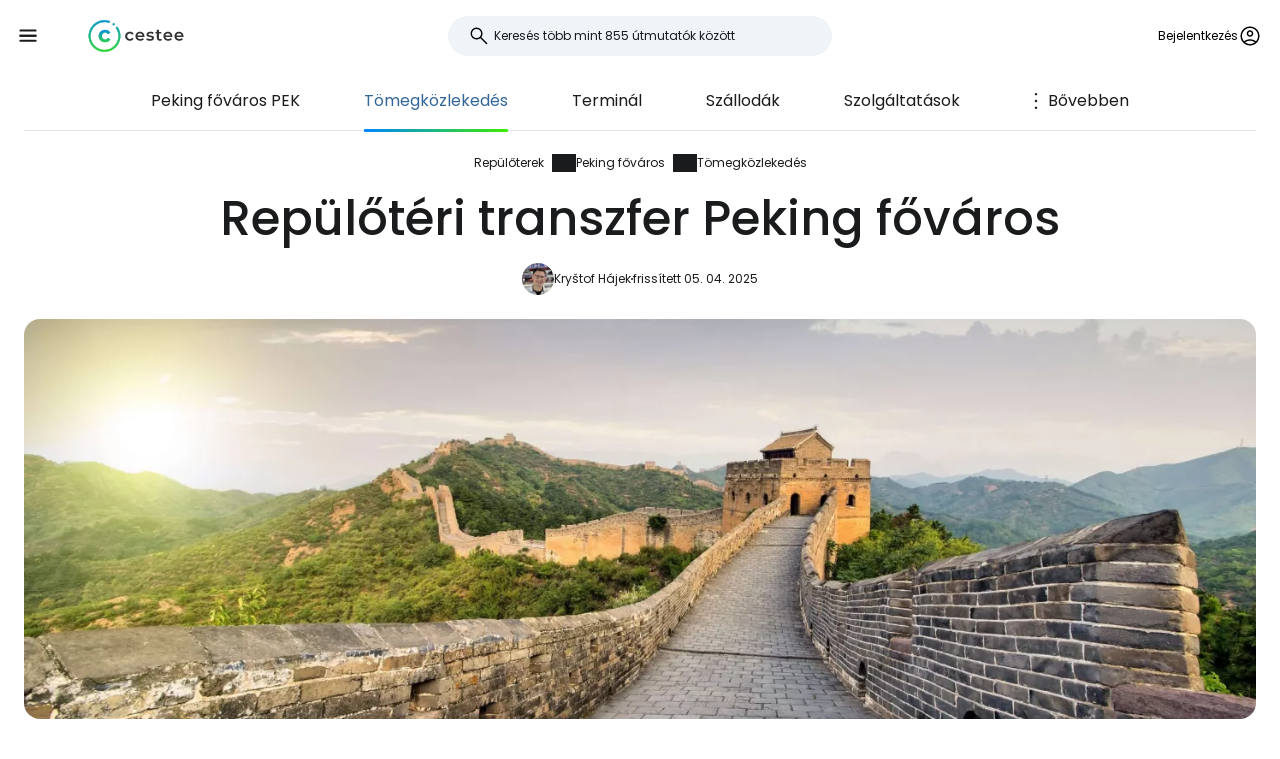

--- FILE ---
content_type: text/html; charset=utf-8
request_url: https://www.cestee.hu/repuloter/peking-fovaros-pek/hozzaferes
body_size: 11141
content:
<!DOCTYPE html>
<html lang="hu">
<head>
	<meta charset="utf-8">
	<meta name="viewport" content="width=device-width">

<title>Eljutás a repülőtérről Peking főváros (PEK) a városközpontba</title>
<meta name="description" content="Hogyan juthatok el a Peking főváros (PEK) repülőtérről a városközpontba? Tekintse meg az összes időpontot és árat az egyes csatlakozási és közlekedési lehetőségekhez."/>
	<meta property="og:title" content="Eljutás a repülőtérről Peking főváros (PEK) a városközpontba"/>
	<meta property="og:description" content="Hogyan juthatok el a Peking főváros (PEK) repülőtérről a városközpontba? Tekintse meg az összes időpontot és árat az egyes csatlakozási és közlekedési lehetőségekhez."/>
	<meta property="og:image:url" content="https://www.cestee.hu/images/09/70/970-1200.jpg" />
	<meta property="og:image:width" content="1200" />
	<meta property="og:image:height" content="1980.48" />
	<meta property="og:url" content="https://www.cestee.hu/repuloter/peking-fovaros-pek/hozzaferes"/>
	<meta property="og:type" content="website"/>

	<link rel="icon" href="https://www.cestee.hu/favicon.ico" sizes="32x32">
	<link rel="icon" href="https://www.cestee.hu/assets/cestee-pictogram.svg" type="image/svg+xml">
	<link rel="apple-touch-icon" href="https://www.cestee.hu/assets/cestee-pictogram.png">
<link rel="canonical" href="https://www.cestee.hu/repuloter/peking-fovaros-pek/hozzaferes" />
	<link rel="preload" as="font" type="font/woff2" href="/fonts/poppins-v20-latin-700.woff2" crossorigin />
	<link rel="preload" as="font" type="font/woff2" href="/fonts/poppins-v20-latin-regular.woff2" crossorigin />
	<link rel="stylesheet" href="/dist/main.css?v=8fa79434" media="screen">
</head>

<body class="front">
	<noscript><iframe src="https://www.googletagmanager.com/ns.html?id=GTM-TC2QKTNN" height="0" width="0" style="display:none;visibility:hidden"></iframe></noscript>
	<div class="flash-container" id="snippet--flashes">
	</div>

<div class="overlay overlay--search">
	<form action="/repuloter/peking-fovaros-pek/hozzaferes" method="post" id="frm-search-form" class="search search--open">
		<label for="header-search-input" class="search__label overlay-close"><svg class="icon-arrow-back"><use xlink:href="/assets/icons.svg?v=6d84e4ea#icon-arrow-back"></use></svg>
</label>
		<div class="autocomplete-form"><input type="text" name="search" class="autocompleteForm__input search__input autocomplete" placeholder="Keresés több mint 855 útmutatók között" data-autocomplete-url="/api/v1/search?query=__q__" data-extras="type" id="frm-search-form-search"><input type="hidden" name="search-id"><input type="hidden" name="search-extras" id="frm-search-form-search-hidden"></div>
	<input type="hidden" name="_do" value="search-form-submit"></form>
</div>
	<div class="navbar">
		<div class="navbar__left">
			<button class="navbar__toggle" role="button" aria-expanded="false" aria-controls="menu">
				<svg class="nav__menu-icon" xmlns="http://www.w3.org/2000/svg" width="50" height="50" viewBox="0 0 50 50">
					<title>Toggle Menu</title>
					<g>
						<line class="nav__menu-icon__bar" x1="13" y1="16.5" x2="37" y2="16.5"></line>
						<line class="nav__menu-icon__bar" x1="13" y1="24.5" x2="37" y2="24.5"></line>
						<line class="nav__menu-icon__bar" x1="13" y1="24.5" x2="37" y2="24.5"></line>
						<line class="nav__menu-icon__bar" x1="13" y1="32.5" x2="37" y2="32.5"></line>
						<circle class="nav__menu-icon__circle" r="23" cx="25" cy="25"></circle>
					</g>
				</svg>
			</button>
			<a href="/" class="navbar__logo" aria-label="Cestee home page">
				<img fetchpriority="high" src="/assets/cestee-logo-new.svg" alt="Cestee logo">
			</a>
		</div>

		<div class="navbar__search">
<div class="search search--placeholder">
	<label class="search__label"><svg class="icon-search"><use xlink:href="/assets/icons.svg?v=6d84e4ea#icon-search"></use></svg>
</label>
	<input type="text" class="search__input" placeholder="Keresés több mint 855 útmutatók között">
	<span class="search__shortcut"></span>
</div>		</div>

		<div id="snippet--navbarRight" class="navbar__right">

			<button class="header__account" onclick="document.querySelector('.overlay--sign').classList.add('overlay--show')">
				<span>Bejelentkezés</span>
<svg class="icon-account"><use xlink:href="/assets/icons.svg?v=6d84e4ea#icon-account"></use></svg>
			</button>

		</div>

		<nav id="nav" class="navbar__nav nav nav--open">
			<div class="nav__inner">
				<div class="nav__section">
					<ul class="nav__list">
						<li class="nav__item">
							<a href="/celallomas" class="nav__link">
<svg class="icon-map"><use xlink:href="/assets/icons.svg?v=6d84e4ea#icon-map"></use></svg>
								<span>Úti célok</span>
							</a>
						</li>
						<li class="nav__item">
							<a href="/repuloter" class="nav__link nav__link--active">
<svg class="icon-flight_land"><use xlink:href="/assets/icons.svg?v=6d84e4ea#icon-flight_land"></use></svg>
								<span>Repülőterek</span>
							</a>
						</li>
						<li class="nav__item">
							<a href="/legitarsasag" class="nav__link">
<svg class="icon-airline"><use xlink:href="/assets/icons.svg?v=6d84e4ea#icon-airline"></use></svg>
								<span>Légitársaságok</span>
							</a>
						</li>
					</ul>
				</div>

				<div class="nav__section">
					<ul class="nav__list">
						<li class="nav__item">
							<a class="nav__link" href="/akciok">
<svg class="icon-airplane-ticket"><use xlink:href="/assets/icons.svg?v=6d84e4ea#icon-airplane-ticket"></use></svg>
								<span>Ajánlatok</span>
							</a>
						</li>
						<li class="nav__item">
							<a href="/kuponkod" class="nav__link">
<svg class="icon-redeem"><use xlink:href="/assets/icons.svg?v=6d84e4ea#icon-redeem"></use></svg>
								<span>Promo kódok</span>
							</a>
						</li>
					</ul>
				</div>

				<div class="nav__section">
					<ul class="nav__list">
						<li class="nav__item">
							<a href="/blog" class="nav__link">
<svg class="icon-book"><use xlink:href="/assets/icons.svg?v=6d84e4ea#icon-book"></use></svg>
								<span>Blog</span>
							</a>
						</li>
						<li class="nav__item">
							<a href="/ertekelesek" class="nav__link">
<svg class="icon-reviews"><use xlink:href="/assets/icons.svg?v=6d84e4ea#icon-reviews"></use></svg>
								<span>Vélemények</span>
							</a>
						</li>
					</ul>
				</div>
			</div>
		</nav>
	</div>


	<div id="snippet--content" class="content">
<nav class="more-nav">
	<div class="more-nav__inner">
		<div role="button" class="more-nav__close"><span>Zárja be a</span>
<svg class="icon-close"><use xlink:href="/assets/icons.svg?v=6d84e4ea#icon-close"></use></svg>
		</div>

		<ul class="more-nav__list more-nav__list--primary">
			<li class="more-nav__item">
				<a href="/repuloter/peking-fovaros-pek" class="more-nav__link">Peking főváros  PEK</a>
			</li>
				<li class="more-nav__item more-nav__item--active">
					<a href="/repuloter/peking-fovaros-pek/hozzaferes" class="more-nav__link">Tömegközlekedés</a>
				</li>
				<li class="more-nav__item">
					<a href="/repuloter/peking-fovaros-pek/terminal" class="more-nav__link">Terminál</a>
				</li>
				<li class="more-nav__item">
					<a href="/repuloter/peking-fovaros-pek/szallodak" class="more-nav__link">Szállodák</a>
				</li>
				<li class="more-nav__item">
					<a href="/repuloter/peking-fovaros-pek/szolgaltatasok" class="more-nav__link">Szolgáltatások</a>
				</li>
				<li class="more-nav__item">
					<a href="/repuloter/peking-fovaros-pek/erkezesek-es-indulasok" class="more-nav__link">Érkezések és indulások</a>
				</li>

			<li class="more-nav__item more-nav__item--more">
				<button class="more-nav__link">
<svg class="icon-more_vert"><use xlink:href="/assets/icons.svg?v=6d84e4ea#icon-more_vert"></use></svg>
					<span>Bővebben</span></button>
			</li>
		</ul>
		<ul class="more-nav__list more-nav__list--secondary">
		</ul>
	</div>
</nav>

<script>
	function initSubNav (navElement) {
		const listPrimary = navElement.querySelector('[class*=__list--primary]');
		const listSecondary = navElement.querySelector('[class*=__list--secondary]');
		const listItems = listPrimary.querySelectorAll('[class*=__item]:not([class*=__item--more])');
		const moreBtn = listPrimary.querySelector('[class*=__item--more]');
		const closeBtn = navElement.querySelector('[class*=__close]');

		navElement.classList.add('--jsfied');

		const doAdapt = () => {
			moreBtn.classList.remove('--hidden');
			listItems.forEach((item) => {
				item.classList.remove('--hidden');
				listSecondary.innerHTML = '';
			});

			let stopWidth = moreBtn.offsetWidth;
			moreBtn.classList.add('--hidden');
			const listWidth = listPrimary.offsetWidth;
			listItems.forEach((item) => {
				if (listWidth >= stopWidth + item.offsetWidth) {
					stopWidth += item.offsetWidth;
				} else {
					listSecondary.insertAdjacentElement('beforeend', item.cloneNode(true));
					item.classList.add('--hidden');
					moreBtn.classList.remove('--hidden');
				}
			});
		};

		moreBtn.addEventListener('click', (e) => {
			e.preventDefault();
			navElement.classList.toggle('--open');
			moreBtn.setAttribute('aria-expanded', listPrimary.classList.contains('--open'));
		});

		closeBtn.addEventListener('click', () => {
			navElement.classList.toggle('--open');
		});

		doAdapt();
		window.addEventListener('resize', doAdapt);
	}

	initSubNav(document.querySelector('.more-nav'));

</script>
	<div class="header">
		<div class="container">
<ol class="breadcrumbs">
		<li>
				<a href="https://www.cestee.hu/repuloter">
					Repülőterek
				</a>
		</li>
		<li>
				<a href="https://www.cestee.hu/repuloter/peking-fovaros-pek">
					Peking főváros
				</a>
		</li>
		<li>
				<a href="https://www.cestee.hu/repuloter/peking-fovaros-pek/hozzaferes">
					Tömegközlekedés
				</a>
		</li>
</ol>
			<h1>Repülőtéri transzfer Peking főváros</h1>

			<div class="post-meta">
				<div class="post-meta__image">
<div class="img-container"> <picture> <source type="image/webp" srcset=" /images/30/68/203068-80w.webp 80w, /images/30/68/203068-160w.webp 160w, /images/30/68/203068-240w.webp 240w, /images/30/68/203068-320w.webp 320w " sizes=" 48px " > <img loading="lazy" src="/images/30/68/203068-920w.webp" alt="" width="100%" height="100%" srcset=" /images/30/68/203068-80w.webp 80w, /images/30/68/203068-160w.webp 160w, /images/30/68/203068-240w.webp 240w, /images/30/68/203068-320w.webp 320w " sizes="48px" > </picture> </div>				</div>
				<div class="post-meta__content meta">
					<a class="meta" href="/rolunk#krystof">Kryštof Hájek</a>
					<span class="meta">frissített 05. 04. 2025</span>
				</div>
			</div>

			<div class="header__image">
<div class="img-container"> <picture> <source type="image/webp" srcset=" /images/09/70/970-240w.webp 240w, /images/09/70/970-320w.webp 320w, /images/09/70/970-560w.webp 560w, /images/09/70/970-840w.webp 840w, /images/09/70/970-920w.webp 920w, /images/09/70/970-1440w.webp 1440w, /images/09/70/970-1840w.webp 1840w, /images/09/70/970-2160w.webp 2160w, /images/09/70/970-2560w.webp 2560w " sizes=" auto " > <img loading="eager" src="/images/09/70/970-920w.webp" alt="Kínai Nagy Fal" width="100%" height="100%" srcset=" /images/09/70/970-240w.webp 240w, /images/09/70/970-320w.webp 320w, /images/09/70/970-560w.webp 560w, /images/09/70/970-840w.webp 840w, /images/09/70/970-920w.webp 920w, /images/09/70/970-1440w.webp 1440w, /images/09/70/970-1840w.webp 1840w, /images/09/70/970-2160w.webp 2160w, /images/09/70/970-2560w.webp 2560w " sizes="auto" > </picture> </div>			</div>
		</div>
	</div>

	<div class="container container--aside">
		<aside class="container__aside with-submenu">
			<div data-outline data-headline="Tartalomjegyzék"></div>
<div class="plug-container plug-container--sticky">
	<script async src="https://pagead2.googlesyndication.com/pagead/js/adsbygoogle.js?client=ca-pub-1580156987835548" crossorigin="anonymous"></script>

	<div class="ad-full-bleed">
		<ins class="adsbygoogle"
			style="display:block"
			data-ad-client="ca-pub-1580156987835548"
			data-ad-slot="8403963302"
			data-ad-format="auto"
			data-full-width-responsive="true"
		></ins>
	</div>
	<script>
		(adsbygoogle = window.adsbygoogle || []).push({});
	</script>
</div>
		</aside>

		<main class="container__main">
			<div class="mb-xs" data-outline-content>
				<p>A pekingi repülőtérhez gyorsvonatjárat és speciális buszjáratok kapcsolódnak, amelyek a városközpont számos pontjára közlekednek.</p>

<p><a href="https://www.booking.com/city/cn/beijing.en.html?aid=2405301;label=letiste-pek-doprava" class="button" target="blank"><span><span>Hotelárak megtekintése Pekingben</span></span></a></p>

<p>A taxik a legnépszerűbb közlekedési mód.</p>

<h2>Taxi</h2>

<p>A repülőtérre csak hivatalos taxival lehet eljutni. Az olyan szolgáltatások, mint az Uber, a Grab vagy a Bolt itt nem működnek.</p>

<p>Mindkét terminál előtt jól láthatóan megjelölt taxiállomások vannak. Felhívjuk figyelmét, hogy e közlekedési mód rendkívüli népszerűsége miatt a sorok gyakran akár 45 percig is eltarthatnak.</p>

<p>A taxival való utazás azonban a legkényelmesebb és a legolcsóbb is lehet, ha 3 főnél többel utazik.</p>

<p>A legtöbb taxisofőr egyáltalán nem beszél angolul, ezért ideális, ha az úti célt kínaiul írja fel a mobiltelefonjára, hogy megmutathassa a taxisofőrnek.</p>

<h3>Taxiárak és fizetés</h3>

<p>Minden hivatalos taxi taxióra taxaméteres alapon közlekedik. Ha a taxisofőr nem hajlandó bekapcsolni a taxiórát, szálljon ki és menjen másik autóval.</p>

<p>A külföldi turisták számára a legegyszerűbb, ha készpénzben fizetik ki a viteldíjat.</p>

<p>Az Alipay, Union Pay vagy Wechat Pay alkalmazásokon keresztül is fizethet. A Visa vagy Mastercard kártyákat nem fogadják el.</p>

<p>Az árat a megtett távolság és az úton töltött idő alapján számítják ki.</p>

<ul>
	<li>Tian'anmen tér - <strong>120</strong> <strong>CNY</strong> </li>
	<li>Peking Nyugati pályaudvar - <strong>160</strong> <strong>CNY</strong> </li>
	<li>Peking Keleti pályaudvar - <strong>140</strong> <strong>CNY</strong> </li>
</ul>

<h2>Vonat és metró</h2>

<p>Mindkét terminált egy speciális repülőtéri vonatvonal szolgálja ki, amely több állomáson csatlakozik a pekingi normál metróhálózathoz.</p>

<p>Hivatalos információk a repülőtér honlapján találhatók a legegyértelműbben: <a href="https://en.bcia.com.cn/dtjcx.html" target="_blank">en.bcia.com.cn/train</a>.</p>

<ul>
	<li><strong>Sanyuanqiao</strong> - átszállás a metró körkörös vonalára (10-es számú) a város szélén.</li>
	<li><strong>Dongzhimen</strong> - átszállás a belső körkörös metróvonalra (2. szám) és a 13-as metróvonalra.</li>
	<li><strong>Beixinqiao</strong> - átszállás az 5-ös vonalra.</li>
</ul>

<p><a href="https://www.booking.com/city/cn/beijing.en.html?aid=2405301;label=letiste-pek" class="button" target="blank"><span><span>Pekingi hotelárak megtekintése</span></span></a></p>

<p>A gyorsvasútállomás a 2-es és 3-as terminálnál található. </p>

<p>A vonatok 10 percenként közlekednek körülbelül 6:00 és 22:30 között (a repülőtérről körülbelül 6:30 és 22:50 között). A menetidő a termináloktól és az utazási iránytól függően változik:</p>

<ul>
	<li>Terminal 2 -&gt; Dongzhimen: 21 perc</li>
	<li>Dongzhimen -&gt; 2. terminál: 35 perc</li>
	<li>3. terminál -&gt; Dongzhimen: 30 perc</li>
	<li>Dongzhimen -&gt; 3. terminál: 16 perc</li>
	<li>Tipp a Dongzhimen állomás közelében lévő szállodához: <span data-macro="true" translate="no"><a href="https://www.booking.com/hotel/cn/ascott-raffles-city-beijing.cs.html?aid=2405301;label=letiste-pek-doprava-tip" target="_blank"><strong>Ascott Raffles City Beijing *****</strong></a></span></li>
</ul>

<p><div class="contgal contgal--1 image-gallery"><div class="contgal__item"><a class="gallery-item" href="/images/08/43/150843-2560.jpeg" data-at-80="/images/08/43/150843-80.jpeg" data-at-160="/images/08/43/150843-160.jpeg" data-at-240="/images/08/43/150843-240.jpeg" data-at-280="/images/08/43/150843-280.jpeg" data-at-320="/images/08/43/150843-320.jpeg" data-at-560="/images/08/43/150843-560.jpeg" data-at-840="/images/08/43/150843-840.jpeg" data-at-920="/images/08/43/150843-920.jpeg" data-at-1200="/images/08/43/150843-1200.jpeg" data-at-1440="/images/08/43/150843-1440.jpeg" data-at-1840="/images/08/43/150843-1840.jpeg" data-at-2160="/images/08/43/150843-2160.jpeg" data-at-2560="/images/08/43/150843-2560.jpeg" > <div class="img-container"> <picture> <source type="image/webp" srcset=" /images/08/43/150843-240w.webp 240w, /images/08/43/150843-320w.webp 320w, /images/08/43/150843-560w.webp 560w, /images/08/43/150843-840w.webp 840w, /images/08/43/150843-920w.webp 920w, /images/08/43/150843-1440w.webp 1440w, /images/08/43/150843-1840w.webp 1840w, /images/08/43/150843-2160w.webp 2160w, /images/08/43/150843-2560w.webp 2560w " sizes=" (min-width: 1200px) 800px , calc(100% - 2.5rem) " > <img loading="lazy" src="/images/08/43/150843-920w.webp" alt="Pekingi metró térkép" width="100%" height="100%" srcset=" /images/08/43/150843-240w.webp 240w, /images/08/43/150843-320w.webp 320w, /images/08/43/150843-560w.webp 560w, /images/08/43/150843-840w.webp 840w, /images/08/43/150843-920w.webp 920w, /images/08/43/150843-1440w.webp 1440w, /images/08/43/150843-1840w.webp 1840w, /images/08/43/150843-2160w.webp 2160w, /images/08/43/150843-2560w.webp 2560w " sizes="(min-width: 1200px) 800px, calc(100% - 2.5rem)" > </picture> </div> </a> <span>Pekingi metró térkép</span></div></div></p>

<h3>Jegyek és közlekedési kártyák</h3>

<p>Az egyszeri vonatjegy ára <strong>25</strong> <strong>CNY</strong>.</p>

<p>Ha más metróvonalakra is átszállsz, és tovább utazol Pekingben tömegközlekedéssel, érdemes "Yikatong" közlekedési kártyát vásárolni.</p>

<p>Vásárolja meg a kártyát a jegypénztárban, mielőtt belép a peronra.</p>

<p>A Yikatong kártya <span class="currency" data-currency="Jelenleg egyenértékű 3 € vagy 943 Ft">20 cny</span>-ba kerül, és ha indulás előtt visszaadja a jegypénztárban, a teljes összeget visszakapja. A kártyára tetszőleges összeget tölthetsz fel, amely minden egyes metró- vagy buszozáskor fokozatosan töltődik fel.</p>

<p>Pekingben egy metróút átlagos költsége a távolságtól függően 10 és <span class="currency" data-currency="Jelenleg egyenértékű 2 € vagy 708 Ft">15 cny</span> között van.</p>

<h2>Buszok</h2>

<p>Mindkét terminálról speciális repülőtéri buszjáratok is közlekednek számos pekingi úti cél felé.</p>

<p>Felhívjuk figyelmét, hogy a buszok a repülőtérre menet lényegesen kevesebbszer állnak meg, mint a repülőtérről jövet.</p>

<p>Az egyes irányok megállóinak áttekinthető térképét a repülőtér honlapján találja: <a href="https://en.bcia.com.cn/jcbs.html" target="_blank">en.bcia.com.cn/bus</a>.</p>

<ul>
	<li><span data-macro="true" translate="no">Beijing West Railway Station Line</span> - Gyakoriság 30 perc, a repülőtérről kifelé menet Peking történelmi központjában is megáll.</li>
	<li><span data-macro="true" translate="no">Beijing South Railway Station Line</span> - Gyakoriság 60 perc</li>
	<li><span data-macro="true" translate="no">Gongzhufen Line</span> - Gyakoriság 30-60 perc</li>
	<li><span data-macro="true" translate="no">Tongzhou Line</span> - Gyakoriság 60 perc</li>
</ul>

<h3>Jegyek és árak</h3>

<p>Az árak a megtett távolságtól függően 20 és <span class="currency" data-currency="Jelenleg egyenértékű 4 € vagy 1 415 Ft">30 cny</span> között változnak.</p>

<p>A jegyeket a kioszkban lehet megvásárolni a repülőtér irányába közlekedő buszra való felszállás előtt.</p>

<p>Ha a repülőtérre utazik, a jegyet a sofőrnél vásárolja meg.</p>

<p>Készpénzzel vagy a kínai WeChat Pay, UnionPay vagy Alipay alkalmazásokkal fizethet. Visa vagy Mastercard kártyával történő fizetés nem lehetséges.</p>

<p><div class="iframe"><iframe src="https://www.google.com/maps/d/u/0/embed?mid=1iGo0I-x2HJTF-PvA-X_RErinoWs&amp;amp;ehbc=2E312F" frameborder="0"></iframe></div></p>

<h2>Szállítás a Peking-Daxing repülőtérre</h2>

<p>Ha egy másik pekingi repülőtérre kell átszállnia <span data-macro="true" translate="no"><a href="/repuloter/peking-daxing-pkx">Daxing PKX</a></span> többféle közlekedési lehetőség áll rendelkezésére.</p>

<h3>Taxi</h3>

<p>A taxi a legkényelmesebb, de legdrágább közlekedési eszköz.</p>

<p>A taxi ára a forgalmi torlódásoktól függően 350 és <span class="currency" data-currency="Jelenleg egyenértékű 49 € vagy 18 856 Ft">400 cny</span> között mozog.</p>

<h3>Busz</h3>

<p>Közvetlen buszjárat jelenleg csak napi 3 alkalommal közlekedik, a jegy ára <span class="currency" data-currency="Jelenleg egyenértékű 7 € vagy 2 593 Ft">55 cny</span>.</p>

<p>A pontos menetidőkről a repülőtér honlapján tájékozódhat: <a href="https://en.bcia.com.cn/jcbs.html" target="_blank">en.bcia.com.cn/bus</a>.</p>

<h3>Metro</h3>

<p>A legbonyolultabb a közlekedés vonattal és metróval, amely során 3 átszállással kell utazni.</p>

<ul>
	<li>Capital Airport Express - menjen a "Sanyuanqiao" állomásig.</li>
	<li>10-es metróvonal - menjen a "Cao Qiao" állomásig.</li>
	<li>Daxing Airport Express - a Daxing repülőtérre visz.</li>
</ul>

<p>A teljes viteldíj kb. <span class="currency" data-currency="Jelenleg egyenértékű 8 € vagy 3 065 Ft">65 cny</span>, az utazási idő átszállással együtt kb. 75 perc.</p>


			</div>
		</main>
	</div>

<div class="container">
	<div class="under-the-line">
		<i>Ez a cikk tartalmazhat partneri linkeket, amelyekből szerkesztőségünk jutalékot kaphat, ha rákattint a linkre. Lásd a <a href="/hirdetesi-szabalyzat">Hirdetési irányelvek</a> oldalunkat.</i>
	</div>
</div>
	<div class="container container--aside">
		<div class="container__aside with-submenu">
<div class="plug-container plug-container--sticky">
	<script async src="https://pagead2.googlesyndication.com/pagead/js/adsbygoogle.js?client=ca-pub-1580156987835548" crossorigin="anonymous"></script>

	<div class="ad-full-bleed">
		<ins class="adsbygoogle"
			style="display:block"
			data-ad-client="ca-pub-1580156987835548"
			data-ad-slot="8403963302"
			data-ad-format="auto"
			data-full-width-responsive="true"
		></ins>
	</div>
	<script>
		(adsbygoogle = window.adsbygoogle || []).push({});
	</script>
</div>
		</div>

		<div class="container__main">
			<div id="snippet--comments">
<div id="snippet-comments-commentsDefault">
	<div class="container__main" id="megjegyzések">
		<h2 class="mt-0">Van még kérdés?</h2>
		<p class="mb-xs">Ha bármilyen kérdése vagy észrevétele van a cikkel kapcsolatban...</p>

			<button role="button" class="comment-placeholder mb-sm" onclick="document.querySelector('.overlay--sign').classList.add('overlay--show')">
				<div class="avatar comment-placeholder__img">
					<img src="/assets/cestee-pictogram.svg" alt="">
				</div>
				<div class="comment-placeholder__input">
					Hozzászólás...
				</div>
			</button>

		<h3 class="mb-xs mt-0">0 megjegyzések</h3>
		<div>
		</div>
	</div>
</div>			</div>
		</div>
	</div>

<div class="container">
	<div class="related-topics">
		<h2>Kapcsolódó témák</h2>
		<ul class="row link-list">
			<li class="col-xs-12 col-sm-3 link-list__item">
				<a href="/repuloter/peking-fovaros-pek" class="link-list__link">Peking főváros PEK</a>
			</li>
			<li class="col-xs-12 col-sm-3 link-list__item">
				<a href="/repuloter/peking-fovaros-pek/hozzaferes" class="link-list__link">Tömegközlekedés</a>
			</li>
			<li class="col-xs-12 col-sm-3 link-list__item">
				<a href="/repuloter/peking-fovaros-pek/terminal" class="link-list__link">Terminál</a>
			</li>
			<li class="col-xs-12 col-sm-3 link-list__item">
				<a href="/repuloter/peking-fovaros-pek/szallodak" class="link-list__link">Szállodák</a>
			</li>
			<li class="col-xs-12 col-sm-3 link-list__item">
				<a href="/repuloter/peking-fovaros-pek/szolgaltatasok" class="link-list__link">Szolgáltatások</a>
			</li>
			<li class="col-xs-12 col-sm-3 link-list__item">
				<a href="/repuloter/peking-fovaros-pek/erkezesek-es-indulasok" class="link-list__link">Érkezések és indulások</a>
			</li>
		</ul>
	</div>
</div>	</div>

	<footer class="footer">
		<div class="footer__round"></div>
		<div class="container footer__container">
			<div class="footer__main">
				<div class="row">
					<div class="col-xs-12 col-md-9 mb-xs">
						<h2>Irányadó útmutatók</h2>
						<ul class="row link-list">
							<li class="col-xs-12 col-sm-4 link-list__item">
									<a href="/legitarsasag/air-baltic" class="link-list__link">airBaltic</a>
							</li>
							<li class="col-xs-12 col-sm-4 link-list__item">
									<a href="/repuloter/becs-vie" class="link-list__link">Bécs VIE</a>
							</li>
							<li class="col-xs-12 col-sm-4 link-list__item">
									<a href="/legitarsasag/ryanair" class="link-list__link">Ryanair</a>
							</li>
							<li class="col-xs-12 col-sm-4 link-list__item">
									<a href="/legitarsasag/easyjet" class="link-list__link">easyJet</a>
							</li>
							<li class="col-xs-12 col-sm-4 link-list__item">
									<a href="/repuloter/london-stansted-stn" class="link-list__link">London Stansted STN</a>
							</li>
							<li class="col-xs-12 col-sm-4 link-list__item">
									<a href="/repuloter/milano-bergamo-bgy" class="link-list__link">Milánó Bergamo BGY</a>
							</li>
							<li class="col-xs-12 col-sm-4 link-list__item">
									<a href="/celallomas/olaszorszag/szardinia" class="link-list__link">Szardínia</a>
							</li>
							<li class="col-xs-12 col-sm-4 link-list__item">
									<a href="/legitarsasag/travel-service" class="link-list__link">Travel Service</a>
							</li>
							<li class="col-xs-12 col-sm-4 link-list__item">
									<a href="/repuloter/roma-ciampino-cia" class="link-list__link">Róma Ciampino CIA</a>
							</li>
							<li class="col-xs-12 col-sm-4 link-list__item">
									<a href="/legitarsasag/wizz-air" class="link-list__link">Wizz Air</a>
							</li>
							<li class="col-xs-12 col-sm-4 link-list__item">
									<a href="/repuloter/roma-fiumicino-fco" class="link-list__link">Róma Fiumicino FCO</a>
							</li>
							<li class="col-xs-12 col-sm-4 link-list__item">
									<a href="/repuloter/parizs-charles-de-gaulle-cdg" class="link-list__link">Párizs Charles de Gaulle CDG</a>
							</li>
							<li class="col-xs-12 col-sm-4 link-list__item">
									<a href="/celallomas/portugalia/madeira" class="link-list__link">Madeira</a>
							</li>
							<li class="col-xs-12 col-sm-4 link-list__item">
									<a href="/celallomas/izland" class="link-list__link">Izland</a>
							</li>
							<li class="col-xs-12 col-sm-4 link-list__item">
									<a href="/celallomas/malta" class="link-list__link">Málta</a>
							</li>
							<li class="col-xs-12 col-sm-4 link-list__item">
									<a href="/celallomas/olaszorszag/velence" class="link-list__link">Velence</a>
							</li>
							<li class="col-xs-12 col-sm-4 link-list__item">
									<a href="/celallomas/albania" class="link-list__link">Albánia</a>
							</li>
							<li class="col-xs-12 col-sm-4 link-list__item">
									<a href="/celallomas/ciprus" class="link-list__link">Ciprus</a>
							</li>
							<li class="col-xs-12 col-sm-4 link-list__item">
									<a href="/celallomas/spanyolorszag/mallorca" class="link-list__link">Mallorca</a>
							</li>
							<li class="col-xs-12 col-sm-4 link-list__item">
									<a href="/legitarsasag/turkish-airlines" class="link-list__link">Turkish Airlines</a>
							</li>
							<li class="col-xs-12 col-sm-4 link-list__item">
									<a href="/celallomas/spanyolorszag/malaga" class="link-list__link">Malaga</a>
							</li>
						</ul>
					</div>

					<div class="col-xs-12 col-md-3 mb-xs">
						<h2>Cestee</h2>
						<ul class="row link-list">
							<li class="col-xs-12 link-list__item">
								<a href="/rolunk" class="link-list__link">Rólunk</a>
							</li>
							<li class="col-xs-12 link-list__item">
								<a href="/kapcsolat" class="link-list__link">Kapcsolat</a>
							</li>
						</ul>
					</div>
				</div>
			</div>
			<div class="footer__bottom">
				<div class="footer__copy">
					<span>© 2026 Cestee.hu</span>

					<ul class="meta">
						<li><a href="/felhasznalasi-feltetelek">Feltételek</a></li>
						<li><a href="/adatvedelmi-szabalyzat">Adatvédelem</a></li>
						<li><a href="/hirdetesi-szabalyzat">Reklám</a></li>
					</ul>
				</div>

				<div class="footer__motto">
					<span class="footer__icon c-red"><svg class="icon-favorite"><use xlink:href="/assets/icons.svg?v=6d84e4ea#icon-favorite"></use></svg>
</span>
					<span>Az utazás szeretetéért</span>
				</div>

				<div class="footer__dropdown">
					<div class="dropdown" style="width: 165px">
						<button class="dropdown__item dropdown__item--selected">
							<img loading="lazy" src="/assets/flags/1x1/hu.svg" alt="Flag">
							<span>cestee.hu</span>
<svg class="icon-expand_more"><use xlink:href="/assets/icons.svg?v=6d84e4ea#icon-expand_more"></use></svg>
						</button>
						<div class="dropdown__toggle">
							<div class="dropdown__items">
								<a href="https://www.cestee.com" type="button" class="dropdown__item">
									<img loading="lazy" src="/assets/flags/1x1/gb.svg" alt="Flag GB">
									<span>cestee.com</span>
								</a>
								<a href="https://www.cestee.sk" type="button" class="dropdown__item">
									<img loading="lazy" src="/assets/flags/1x1/sk.svg" alt="Flag SK">
									<span>cestee.sk</span>
								</a>
								<a href="https://www.cestee.pl" type="button" class="dropdown__item">
									<img loading="lazy" src="/assets/flags/1x1/pl.svg" alt="Flag PL">
									<span>cestee.pl</span>
								</a>
								<a href="https://www.cestee.de" type="button" class="dropdown__item">
									<img loading="lazy" src="/assets/flags/1x1/de.svg" alt="Flag DE">
									<span>cestee.de</span>
								</a>
								<a href="https://www.cestee.es" type="button" class="dropdown__item">
									<img loading="lazy" src="/assets/flags/1x1/es.svg" alt="Flag ES">
									<span>cestee.es</span>
								</a>
								<a href="https://www.cestee.gr" type="button" class="dropdown__item">
									<img loading="lazy" src="/assets/flags/1x1/gr.svg" alt="Flag GR">
									<span>cestee.gr</span>
								</a>
								<a href="https://www.cestee.fr" type="button" class="dropdown__item">
									<img loading="lazy" src="/assets/flags/1x1/fr.svg" alt="Flag FR">
									<span>cestee.fr</span>
								</a>
								<a href="https://www.cestee.it" type="button" class="dropdown__item">
									<img loading="lazy" src="/assets/flags/1x1/it.svg" alt="Flag IT">
									<span>cestee.it</span>
								</a>
								<a href="https://www.cestee.pt" type="button" class="dropdown__item">
									<img loading="lazy" src="/assets/flags/1x1/pt.svg" alt="Flag PT">
									<span>cestee.pt</span>
								</a>
								<a href="https://www.cestee.dk" type="button" class="dropdown__item">
									<img loading="lazy" src="/assets/flags/1x1/dk.svg" alt="Flag DK">
									<span>cestee.dk</span>
								</a>
								<a href="https://www.cestee.ee" type="button" class="dropdown__item">
									<img loading="lazy" src="/assets/flags/1x1/ee.svg" alt="Flag EE">
									<span>cestee.ee</span>
								</a>
								<a href="https://www.cestee.bg" type="button" class="dropdown__item">
									<img loading="lazy" src="/assets/flags/1x1/bg.svg" alt="Flag BG">
									<span>cestee.bg</span>
								</a>
								<a href="https://www.cestee.com.ua" type="button" class="dropdown__item">
									<img loading="lazy" src="/assets/flags/1x1/ua.svg" alt="Flag UA">
									<span>cestee.com.ua</span>
								</a>
								<a href="https://www.cestee.id" type="button" class="dropdown__item">
									<img loading="lazy" src="/assets/flags/1x1/id.svg" alt="Flag ID">
									<span>cestee.id</span>
								</a>
								<a href="https://www.cestee.ro" type="button" class="dropdown__item">
									<img loading="lazy" src="/assets/flags/1x1/ro.svg" alt="Flag RO">
									<span>cestee.ro</span>
								</a>
								<a href="https://www.cestee.lt" type="button" class="dropdown__item">
									<img loading="lazy" src="/assets/flags/1x1/lt.svg" alt="Flag LT">
									<span>cestee.lt</span>
								</a>
								<a href="https://www.cestee.se" type="button" class="dropdown__item">
									<img loading="lazy" src="/assets/flags/1x1/se.svg" alt="Flag SE">
									<span>cestee.se</span>
								</a>
								<a href="https://www.cestee.no" type="button" class="dropdown__item">
									<img loading="lazy" src="/assets/flags/1x1/no.svg" alt="Flag NO">
									<span>cestee.no</span>
								</a>
								<a href="https://www.cestee.com.tr" type="button" class="dropdown__item">
									<img loading="lazy" src="/assets/flags/1x1/tr.svg" alt="Flag TR">
									<span>cestee.com.tr</span>
								</a>
								<a href="http://cestee.cz" type="button" class="dropdown__item">
									<img loading="lazy" src="/assets/flags/1x1/cz.svg" alt="Flag CZ">
									<span>cestee.cz</span>
								</a>
							</div>
						</div>
					</div>
				</div>
			</div>
		</div>
	</footer>

	<div id="snippet--signOverlay" class="overlay overlay--sign overlay">
		<div class="overlay__inner">
			<button class="overlay__close overlay-close"><svg class="icon-close"><use xlink:href="/assets/icons.svg?v=6d84e4ea#icon-close"></use></svg>
</button>
<div class="container container--image">
	<div class="container__aside">
		<div class="p-relative" style="position: relative">
			<div class="img-container b-radius-lg">
				<div class="img-container"> <picture> <source type="image/webp" srcset=" /assets/header/sign-760w.webp 760w, /assets/header/sign-920w.webp 920w, /assets/header/sign-1200w.webp 1200w, /assets/header/sign-1600w.webp 1600w, /assets/header/sign-1920w.webp 1920w " sizes=" (min-width: 1300px) 1200px , 50vw " > <img loading="lazy" src="/assets/header/sign-920w.webp" alt="" width="100%" height="100%" srcset=" /assets/header/sign-760w.webp 760w, /assets/header/sign-920w.webp 920w, /assets/header/sign-1200w.webp 1200w, /assets/header/sign-1600w.webp 1600w, /assets/header/sign-1920w.webp 1920w " sizes="(min-width: 1300px) 1200px, 50vw" > </picture> </div>
			</div>
		</div>
	</div>
	<div class="container__main">
		<h1>Bejelentkezés a Cestee-be</h1>
		<p class="header__motto">... az utazási közösség világszerte</p>

		<div class="mb-xs step__item--active">

			<button onclick="openOAuthPopup(&quot;https://www.cestee.hu/oauth/sign?provider=google&quot;)" role="button" class="button button--light button--block mb-xs">
				<svg class="icon-google"><use xlink:href="/assets/icons.svg?v=6d84e4ea#icon-google"></use></svg>

				Folytatás a Google-lal
			</button>

			<a onclick="openOAuthPopup(&quot;https://www.cestee.hu/oauth/sign?provider=facebook&quot;)" role="button" class="button button--light button--block mb-xs">
				<svg class="icon-facebook"><use xlink:href="/assets/icons.svg?v=6d84e4ea#icon-facebook"></use></svg>

				Folytatás a Facebookkal
			</a>

			<button onclick="testF()" role="button" class="button button--outlined button--block">
				Folytassa e-mailben
			</button>
		</div>
		<div class="step__item--hidden">
			<div class="mb-xxs"><div id="snippet-sign-signForm-signForm">
	<form action="/repuloter/peking-fovaros-pek/hozzaferes" method="post" id="frm-sign-signForm-signForm" class="login ajax">

		<label for="frm-sign-signForm-signForm-email">
			<span>E-mail</span>
		</label>
		<input type="email" name="email" placeholder="Írja be az e-mail címét" id="frm-sign-signForm-signForm-email" required data-nette-rules='[{"op":":filled","msg":"Kérjük, adja meg az e-mail címét"},{"op":":email","msg":"Please enter a valid email address."}]'>

		<label for="frm-sign-signForm-signForm-password">
			<span>Jelszó</span>
		</label>
		<input type="password" name="password" placeholder="Adja meg jelszavát" id="frm-sign-signForm-signForm-password" required data-nette-rules='[{"op":":filled","msg":"Kérjük, adja meg jelszavát"}]'>

		<p class="mb-xxs">
			<a class="text-meta inverse-underline" href="/bejelentkezes/forgotten-password">Elfelejtette a jelszót?</a>
		</p>

		<input type="submit" name="_submit" value="Bejelentkezés" class="button red login__button">
	<input type="hidden" name="_do" value="sign-signForm-signForm-submit"></form>
</div></div>
			<p class="mb-xs">
				Nincs még utazási számlája? <a href="/bejelentkezes/register">Regisztráljon</a>
			</p>
		</div>
	</div>

	<script>
		function openOAuthPopup(url) {
			const width = 600;
			const height = 700;
			const left = (screen.width - width) / 2;
			const top = (screen.height - height) / 2;

			const popup = window.open(url, 'OAuthPopup', `width=${ width },height=${ height },top=${ top },left=${ left }`);

			const interval = setInterval(() => {
				if (popup.closed) {
					clearInterval(interval);
					popup.close();
					naja.makeRequest('GET', "/repuloter/peking-fovaros-pek/hozzaferes?oauth=1");
				}
			}, 500);
		}

		function testF() {
			let active = document.querySelector('.step__item--active');
			let hidden = document.querySelector('.step__item--hidden');

			active.classList.remove('step__item--active');
			active.classList.add('step__item--hidden');

			hidden.classList.remove('step__item--hidden');
			hidden.classList.add('step__item--active');
		}
	</script>

	<style>
		.step__item--hidden {
			display: none;
		}

		.step__item--active {
			display: block;
		}
	</style>
</div>		</div>
	</div>


	<script src="/assets/Naja.min.js"></script>
	<script src="/assets/main-1bc1f548.js" type="module"></script>


	<script>
		(function(w,d,s,l,i){ w[l]=w[l]||[];w[l].push({'gtm.start':
				new Date().getTime(),event:'gtm.js'});var f=d.getElementsByTagName(s)[0],
			j=d.createElement(s),dl=l!='dataLayer'?'&l='+l:'';j.async=true;j.src=
			'https://www.googletagmanager.com/gtm.js?id='+i+dl;f.parentNode.insertBefore(j,f);
		})(window,document,'script','dataLayer', "GTM-TC2QKTNN");
	</script>

	<script src="/js/outline.js" defer async></script>

<script type="application/ld+json">{"@context":"https:\/\/schema.org","@graph":[{"@type":"BreadcrumbList","numberOfItems":3,"itemListElement":[{"@type":"ListItem","item":{"@type":"ItemList","name":"Repülőterek","@id":"https:\/\/www.cestee.hu\/repuloter"},"position":1},{"@type":"ListItem","item":{"@type":"ItemList","name":"Peking főváros","@id":"https:\/\/www.cestee.hu\/repuloter\/peking-fovaros-pek"},"position":2},{"@type":"ListItem","item":{"@type":"ItemList","name":"Tömegközlekedés","@id":"https:\/\/www.cestee.hu\/repuloter\/peking-fovaros-pek\/hozzaferes"},"position":3}]},{"@type":"Article","headline":"Repülőtéri transzfer Peking főváros","publisher":{"@type":"Organization","name":"Cestee","url":"https:\/\/cestee.hu","logo":{"@type":"ImageObject","url":"https:\/\/cestee.hu\/assets\/cestee-logo-new.svg","width":600,"height":60}},"datePublished":"2023-12-20T19:15:14+00:00","dateModified":"2024-10-08T12:53:46+00:00","image":{"@type":"ImageObject","url":"https:\/\/www.cestee.hu\/images\/09\/70\/970-920.jpg"},"description":"Hogyan juthatok el a Peking főváros (PEK) repülőtérről a városközpontba? Tekintse meg az összes időpontot és árat az egyes csatlakozási és közlekedési lehetőségekhez.","mainEntityOfPage":{"@type":"WebPage","@id":"https:\/\/www.cestee.hu\/repuloter\/peking-fovaros-pek\/hozzaferes"},"author":{"@type":"Person","name":"Kryštof Hájek","url":"https:\/\/www.cestujlevne.com\/cestovatele\/5262"},"commentCount":0,"comment":[]}]}</script>
</body>
</html>


--- FILE ---
content_type: text/html; charset=utf-8
request_url: https://www.google.com/maps/d/embed?mid=1iGo0I-x2HJTF-PvA-X_RErinoWs&amp;ehbc=2E312F
body_size: 19737
content:
<!DOCTYPE html><html itemscope itemtype="http://schema.org/WebSite"><head><script nonce="Ncu_gdM0qWX6ou3R1x-4Nw">window['ppConfig'] = {productName: '06194a8f37177242d55a18e38c5a91c6', deleteIsEnforced:  false , sealIsEnforced:  false , heartbeatRate:  0.5 , periodicReportingRateMillis:  60000.0 , disableAllReporting:  false };(function(){'use strict';function k(a){var b=0;return function(){return b<a.length?{done:!1,value:a[b++]}:{done:!0}}}function l(a){var b=typeof Symbol!="undefined"&&Symbol.iterator&&a[Symbol.iterator];if(b)return b.call(a);if(typeof a.length=="number")return{next:k(a)};throw Error(String(a)+" is not an iterable or ArrayLike");}var m=typeof Object.defineProperties=="function"?Object.defineProperty:function(a,b,c){if(a==Array.prototype||a==Object.prototype)return a;a[b]=c.value;return a};
function n(a){a=["object"==typeof globalThis&&globalThis,a,"object"==typeof window&&window,"object"==typeof self&&self,"object"==typeof global&&global];for(var b=0;b<a.length;++b){var c=a[b];if(c&&c.Math==Math)return c}throw Error("Cannot find global object");}var p=n(this);function q(a,b){if(b)a:{var c=p;a=a.split(".");for(var d=0;d<a.length-1;d++){var e=a[d];if(!(e in c))break a;c=c[e]}a=a[a.length-1];d=c[a];b=b(d);b!=d&&b!=null&&m(c,a,{configurable:!0,writable:!0,value:b})}}
q("Object.is",function(a){return a?a:function(b,c){return b===c?b!==0||1/b===1/c:b!==b&&c!==c}});q("Array.prototype.includes",function(a){return a?a:function(b,c){var d=this;d instanceof String&&(d=String(d));var e=d.length;c=c||0;for(c<0&&(c=Math.max(c+e,0));c<e;c++){var f=d[c];if(f===b||Object.is(f,b))return!0}return!1}});
q("String.prototype.includes",function(a){return a?a:function(b,c){if(this==null)throw new TypeError("The 'this' value for String.prototype.includes must not be null or undefined");if(b instanceof RegExp)throw new TypeError("First argument to String.prototype.includes must not be a regular expression");return this.indexOf(b,c||0)!==-1}});function r(a,b,c){a("https://csp.withgoogle.com/csp/proto/"+encodeURIComponent(b),JSON.stringify(c))}function t(){var a;if((a=window.ppConfig)==null?0:a.disableAllReporting)return function(){};var b,c,d,e;return(e=(b=window)==null?void 0:(c=b.navigator)==null?void 0:(d=c.sendBeacon)==null?void 0:d.bind(navigator))!=null?e:u}function u(a,b){var c=new XMLHttpRequest;c.open("POST",a);c.send(b)}
function v(){var a=(w=Object.prototype)==null?void 0:w.__lookupGetter__("__proto__"),b=x,c=y;return function(){var d=a.call(this),e,f,g,h;r(c,b,{type:"ACCESS_GET",origin:(f=window.location.origin)!=null?f:"unknown",report:{className:(g=d==null?void 0:(e=d.constructor)==null?void 0:e.name)!=null?g:"unknown",stackTrace:(h=Error().stack)!=null?h:"unknown"}});return d}}
function z(){var a=(A=Object.prototype)==null?void 0:A.__lookupSetter__("__proto__"),b=x,c=y;return function(d){d=a.call(this,d);var e,f,g,h;r(c,b,{type:"ACCESS_SET",origin:(f=window.location.origin)!=null?f:"unknown",report:{className:(g=d==null?void 0:(e=d.constructor)==null?void 0:e.name)!=null?g:"unknown",stackTrace:(h=Error().stack)!=null?h:"unknown"}});return d}}function B(a,b){C(a.productName,b);setInterval(function(){C(a.productName,b)},a.periodicReportingRateMillis)}
var D="constructor __defineGetter__ __defineSetter__ hasOwnProperty __lookupGetter__ __lookupSetter__ isPrototypeOf propertyIsEnumerable toString valueOf __proto__ toLocaleString x_ngfn_x".split(" "),E=D.concat,F=navigator.userAgent.match(/Firefox\/([0-9]+)\./),G=(!F||F.length<2?0:Number(F[1])<75)?["toSource"]:[],H;if(G instanceof Array)H=G;else{for(var I=l(G),J,K=[];!(J=I.next()).done;)K.push(J.value);H=K}var L=E.call(D,H),M=[];
function C(a,b){for(var c=[],d=l(Object.getOwnPropertyNames(Object.prototype)),e=d.next();!e.done;e=d.next())e=e.value,L.includes(e)||M.includes(e)||c.push(e);e=Object.prototype;d=[];for(var f=0;f<c.length;f++){var g=c[f];d[f]={name:g,descriptor:Object.getOwnPropertyDescriptor(Object.prototype,g),type:typeof e[g]}}if(d.length!==0){c=l(d);for(e=c.next();!e.done;e=c.next())M.push(e.value.name);var h;r(b,a,{type:"SEAL",origin:(h=window.location.origin)!=null?h:"unknown",report:{blockers:d}})}};var N=Math.random(),O=t(),P=window.ppConfig;P&&(P.disableAllReporting||P.deleteIsEnforced&&P.sealIsEnforced||N<P.heartbeatRate&&r(O,P.productName,{origin:window.location.origin,type:"HEARTBEAT"}));var y=t(),Q=window.ppConfig;if(Q)if(Q.deleteIsEnforced)delete Object.prototype.__proto__;else if(!Q.disableAllReporting){var x=Q.productName;try{var w,A;Object.defineProperty(Object.prototype,"__proto__",{enumerable:!1,get:v(),set:z()})}catch(a){}}
(function(){var a=t(),b=window.ppConfig;b&&(b.sealIsEnforced?Object.seal(Object.prototype):b.disableAllReporting||(document.readyState!=="loading"?B(b,a):document.addEventListener("DOMContentLoaded",function(){B(b,a)})))})();}).call(this);
</script><title itemprop="name">Beijing Capital Airport (PEK) Public Transportation Map - Google My Maps</title><meta name="robots" content="noindex,nofollow"/><meta http-equiv="X-UA-Compatible" content="IE=edge,chrome=1"><meta name="viewport" content="initial-scale=1.0,minimum-scale=1.0,maximum-scale=1.0,user-scalable=0,width=device-width"/><meta name="description" itemprop="description" content="https://www.cestee.com/airport/beijing-capital-pek/transport"/><meta itemprop="url" content="https://www.google.com/maps/d/viewer?mid=1iGo0I-x2HJTF-PvA-X_RErinoWs"/><meta itemprop="image" content="https://www.google.com/maps/d/thumbnail?mid=1iGo0I-x2HJTF-PvA-X_RErinoWs"/><meta property="og:type" content="website"/><meta property="og:title" content="Beijing Capital Airport (PEK) Public Transportation Map - Google My Maps"/><meta property="og:description" content="https://www.cestee.com/airport/beijing-capital-pek/transport"/><meta property="og:url" content="https://www.google.com/maps/d/viewer?mid=1iGo0I-x2HJTF-PvA-X_RErinoWs"/><meta property="og:image" content="https://www.google.com/maps/d/thumbnail?mid=1iGo0I-x2HJTF-PvA-X_RErinoWs"/><meta property="og:site_name" content="Google My Maps"/><meta name="twitter:card" content="summary_large_image"/><meta name="twitter:title" content="Beijing Capital Airport (PEK) Public Transportation Map - Google My Maps"/><meta name="twitter:description" content="https://www.cestee.com/airport/beijing-capital-pek/transport"/><meta name="twitter:image:src" content="https://www.google.com/maps/d/thumbnail?mid=1iGo0I-x2HJTF-PvA-X_RErinoWs"/><link rel="stylesheet" id="gmeviewer-styles" href="https://www.gstatic.com/mapspro/_/ss/k=mapspro.gmeviewer.ZPef100W6CI.L.W.O/am=AAAE/d=0/rs=ABjfnFU-qGe8BTkBR_LzMLwzNczeEtSkkw" nonce="Qmk9hZPsqnf-MgyWFU-IRQ"><link rel="stylesheet" href="https://fonts.googleapis.com/css?family=Roboto:300,400,500,700" nonce="Qmk9hZPsqnf-MgyWFU-IRQ"><link rel="shortcut icon" href="//www.gstatic.com/mapspro/images/favicon-001.ico"><link rel="canonical" href="https://www.google.com/mymaps/viewer?mid=1iGo0I-x2HJTF-PvA-X_RErinoWs&amp;hl=en_US"></head><body jscontroller="O1VPAb" jsaction="click:cOuCgd;"><div class="c4YZDc HzV7m-b7CEbf SfQLQb-dIxMhd-bN97Pc-b3rLgd"><div class="jQhVs-haAclf"><div class="jQhVs-uMX1Ee-My5Dr-purZT-uDEFge"><div class="jQhVs-uMX1Ee-My5Dr-purZT-uDEFge-bN97Pc"><div class="jQhVs-uMX1Ee-My5Dr-purZT-uDEFge-Bz112c"></div><div class="jQhVs-uMX1Ee-My5Dr-purZT-uDEFge-fmcmS-haAclf"><div class="jQhVs-uMX1Ee-My5Dr-purZT-uDEFge-fmcmS">Open full screen to view more</div></div></div></div></div><div class="i4ewOd-haAclf"><div class="i4ewOd-UzWXSb" id="map-canvas"></div></div><div class="X3SwIb-haAclf NBDE7b-oxvKad"><div class="X3SwIb-i8xkGf"></div></div><div class="Te60Vd-ZMv3u dIxMhd-bN97Pc-b3rLgd"><div class="dIxMhd-bN97Pc-Tswv1b-Bz112c"></div><div class="dIxMhd-bN97Pc-b3rLgd-fmcmS">This map was created by a user. <a href="//support.google.com/mymaps/answer/3024454?hl=en&amp;amp;ref_topic=3188329" target="_blank">Learn how to create your own.</a></div><div class="dIxMhd-bN97Pc-b3rLgd-TvD9Pc" title="Close"></div></div><script nonce="Ncu_gdM0qWX6ou3R1x-4Nw">
  function _DumpException(e) {
    if (window.console) {
      window.console.error(e.stack);
    }
  }
  var _pageData = "[[1,null,null,null,null,null,null,null,null,null,\"at\",\"\",\"\",1769039516059,\"\",\"en_US\",false,[],\"https://www.google.com/maps/d/viewer?mid\\u003d1iGo0I-x2HJTF-PvA-X_RErinoWs\",\"https://www.google.com/maps/d/embed?mid\\u003d1iGo0I-x2HJTF-PvA-X_RErinoWs\\u0026ehbc\\u003d2E312F\",\"https://www.google.com/maps/d/edit?mid\\u003d1iGo0I-x2HJTF-PvA-X_RErinoWs\",\"https://www.google.com/maps/d/thumbnail?mid\\u003d1iGo0I-x2HJTF-PvA-X_RErinoWs\",null,null,true,\"https://www.google.com/maps/d/print?mid\\u003d1iGo0I-x2HJTF-PvA-X_RErinoWs\",\"https://www.google.com/maps/d/pdf?mid\\u003d1iGo0I-x2HJTF-PvA-X_RErinoWs\",\"https://www.google.com/maps/d/viewer?mid\\u003d1iGo0I-x2HJTF-PvA-X_RErinoWs\",null,false,\"/maps/d\",\"maps/sharing\",\"//www.google.com/intl/en_US/help/terms_maps.html\",true,\"https://docs.google.com/picker\",null,false,null,[[[\"//www.gstatic.com/mapspro/images/google-my-maps-logo-regular-001.png\",143,25],[\"//www.gstatic.com/mapspro/images/google-my-maps-logo-regular-2x-001.png\",286,50]],[[\"//www.gstatic.com/mapspro/images/google-my-maps-logo-small-001.png\",113,20],[\"//www.gstatic.com/mapspro/images/google-my-maps-logo-small-2x-001.png\",226,40]]],1,\"https://www.gstatic.com/mapspro/_/js/k\\u003dmapspro.gmeviewer.en_US.knJKv4m5-eY.O/am\\u003dAAAE/d\\u003d0/rs\\u003dABjfnFWJ7eYXBrZ1WlLyBY6MwF9-imcrgg/m\\u003dgmeviewer_base\",null,null,true,null,\"US\",null,null,null,null,null,null,true],[\"mf.map\",\"1iGo0I-x2HJTF-PvA-X_RErinoWs\",\"Beijing Capital Airport (PEK) Public Transportation Map\",null,[116.09806895986141,40.09049869477651,116.72085643544735,39.8745203034238],[116.302186,40.080237,116.665984,39.85572],[[null,\"VoZYkrzEjjg\",\"Stations\",\"\",[[[\"https://mt.googleapis.com/vt/icon/name\\u003dicons/onion/SHARED-mymaps-container-bg_4x.png,icons/onion/SHARED-mymaps-container_4x.png,icons/onion/1504-airport-plane_4x.png\\u0026highlight\\u003dff000000,000000\\u0026scale\\u003d2.0\"],null,1,1,[[null,[40.0549499,116.60927290000001]],\"0\",null,\"VoZYkrzEjjg\",[40.0549499,116.6092729],[0,0],\"15E0DC5D488B5F18\"],[[\"Terminal 3\"]]],[[\"https://mt.googleapis.com/vt/icon/name\\u003dicons/onion/SHARED-mymaps-container-bg_4x.png,icons/onion/SHARED-mymaps-container_4x.png,icons/onion/1504-airport-plane_4x.png\\u0026highlight\\u003dff000000,000000\\u0026scale\\u003d2.0\"],null,1,1,[[null,[40.0794834,116.58961769999999]],\"0\",null,\"VoZYkrzEjjg\",[40.0794834,116.5896177],[0,0],\"15E0DCADD918E209\"],[[\"Terminal 2\"]]],[[\"https://mt.googleapis.com/vt/icon/name\\u003dicons/onion/SHARED-mymaps-container-bg_4x.png,icons/onion/SHARED-mymaps-container_4x.png,icons/onion/1626-metro_4x.png\\u0026highlight\\u003dff000000,000000\\u0026scale\\u003d2.0\"],null,1,1,[[null,[39.9414623,116.43499370000002]],\"0\",null,\"VoZYkrzEjjg\",[39.9414623,116.4349937],[0,0],\"15E11473A98A4D14\"],[[\"Dongzhimen\"]]],[[\"https://mt.googleapis.com/vt/icon/name\\u003dicons/onion/SHARED-mymaps-container-bg_4x.png,icons/onion/SHARED-mymaps-container_4x.png,icons/onion/1626-metro_4x.png\\u0026highlight\\u003dff000000,000000\\u0026scale\\u003d2.0\"],null,1,1,[[null,[39.9611356,116.4576101]],\"0\",null,\"VoZYkrzEjjg\",[39.9611356,116.4576101],[0,0],\"15E1155B57A76CEF\"],[[\"Sanyuanqiao\"]]],[[\"https://mt.googleapis.com/vt/icon/name\\u003dicons/onion/SHARED-mymaps-container-bg_4x.png,icons/onion/SHARED-mymaps-container_4x.png,icons/onion/1626-metro_4x.png\\u0026highlight\\u003dff000000,000000\\u0026scale\\u003d2.0\"],null,1,1,[[null,[39.941156,116.4169398]],\"0\",null,\"VoZYkrzEjjg\",[39.941156,116.4169398],[0,0],\"4A9BBAA8383EB681\"],[[\"Beixinqiao\"]]]],null,null,true,null,null,null,null,[[\"VoZYkrzEjjg\",1,null,null,null,\"https://www.google.com/maps/d/kml?mid\\u003d1iGo0I-x2HJTF-PvA-X_RErinoWs\\u0026resourcekey\\u0026lid\\u003dVoZYkrzEjjg\",null,null,null,null,null,2,null,[[[\"15E0DC5D488B5F18\",[[[40.0549499,116.6092729]]],null,null,0,[[\"název\",[\"Terminal 3\"],1]],null,0],[\"15E0DCADD918E209\",[[[40.0794834,116.5896177]]],null,null,0,[[\"název\",[\"Terminal 2\"],1]],null,1],[\"15E11473A98A4D14\",[[[39.9414623,116.4349937]]],null,null,1,[[\"název\",[\"Dongzhimen\"],1]],null,2],[\"15E1155B57A76CEF\",[[[39.9611356,116.4576101]]],null,null,1,[[\"název\",[\"Sanyuanqiao\"],1]],null,3],[\"4A9BBAA8383EB681\",[[[39.941156,116.4169398]]],null,null,1,[[\"název\",[\"Beixinqiao\"],1]],null,4]],[[[\"https://mt.googleapis.com/vt/icon/name\\u003dicons/onion/SHARED-mymaps-container-bg_4x.png,icons/onion/SHARED-mymaps-container_4x.png,icons/onion/1504-airport-plane_4x.png\\u0026highlight\\u003dff000000,000000\\u0026scale\\u003d2.0\"],[[\"000000\",1],1200],[[\"000000\",0.30196078431372547],[\"000000\",1],1200]],[[\"https://mt.googleapis.com/vt/icon/name\\u003dicons/onion/SHARED-mymaps-container-bg_4x.png,icons/onion/SHARED-mymaps-container_4x.png,icons/onion/1626-metro_4x.png\\u0026highlight\\u003dff000000,000000\\u0026scale\\u003d2.0\"],[[\"000000\",1],1200],[[\"000000\",0.30196078431372547],[\"000000\",1],1200]]]]]],null,null,null,null,null,1],[null,\"fytPeOV3uV4\",\"Train\",\"\",[[[\"https://mt.googleapis.com/vt/icon/name\\u003dicons/onion/1491-wht-line-blank.png\\u0026filter\\u003dff4D5EBB\"],null,1,1,[[[116.4169398,40.0796851,116.61107220000001,39.941156]],\"0\",null,\"fytPeOV3uV4\",[40.0374194,116.5964596],[0,0],\"4A9BB3E006C64709\"],[[\"Capital Airport Express\"]]]],null,null,true,null,null,null,null,[[\"fytPeOV3uV4\",1,null,null,null,\"https://www.google.com/maps/d/kml?mid\\u003d1iGo0I-x2HJTF-PvA-X_RErinoWs\\u0026resourcekey\\u0026lid\\u003dfytPeOV3uV4\",null,null,null,null,null,2,null,[[[\"4A9BB3E006C64709\",null,[[[[[40.0796851,116.5881984]],[[40.0743982,116.5889279]],[[40.0719023,116.588885]],[[40.0706216,116.5887133]],[[40.0693407,116.5886704]],[[40.0617867,116.5897004]],[[40.057878,116.59043]],[[40.0520638,116.5912024]],[[40.051144,116.5914599]],[[40.050487,116.5918891]],[[40.0478589,116.594464]],[[40.0465612,116.5958587]],[[40.0452882,116.5968458]],[[40.0440069,116.5974037]],[[40.0426927,116.5976183]],[[40.0397522,116.5980474]],[[40.0392429,116.5981547]],[[40.0387172,116.5984766]],[[40.0379944,116.5990345]],[[40.0373044,116.5999142]],[[40.0368608,116.6009657]],[[40.0366472,116.6015879]],[[40.0365322,116.6025321]],[[40.0366144,116.6034977]],[[40.0369101,116.6047851]],[[40.0372387,116.6056434]],[[40.0403436,116.6101066]],[[40.0410993,116.6107289]],[[40.0419042,116.6110508]],[[40.0425613,116.6110722]],[[40.0434977,116.6109435]],[[40.0537145,116.6094844]],[[40.0434977,116.6109435]],[[40.0425613,116.6110722]],[[40.0419042,116.6110508]],[[40.0410993,116.6107289]],[[40.0403436,116.6101066]],[[40.0372387,116.6056434]],[[40.0369101,116.6047851]],[[40.0367458,116.6040878]],[[40.0366144,116.6034977]],[[40.0358504,116.5959982]],[[40.0356697,116.5914921]],[[40.0358094,116.5932838]],[[40.0359079,116.5937774]],[[40.036064,116.5942816]],[[40.0362858,116.594861]],[[40.0366062,116.5954725]],[[40.0370087,116.5959982]],[[40.0374194,116.5964596]],[[40.0379122,116.5969102]],[[40.0385283,116.5973179]],[[40.0393661,116.5976934]],[[40.0405654,116.5979294]],[[40.0393908,116.5976934]],[[40.0385365,116.5973071]],[[40.037904,116.5969209]],[[40.0374112,116.5964488]],[[40.0370087,116.5959982]],[[40.0366144,116.5954618]],[[40.036294,116.5948717]],[[40.0360805,116.5942601]],[[40.0359162,116.5937774]],[[40.0358012,116.5932731]],[[40.0356533,116.5914492]],[[40.0355958,116.5901403]],[[40.035604,116.5888528]],[[40.0356155,116.5864743]],[[40.0355908,116.5860237]],[[40.035558,116.5856374]],[[40.0354799,116.5851117]],[[40.0341122,116.5733744]],[[40.0339972,116.5725912]],[[40.033874,116.5720225]],[[40.0336686,116.5714217]],[[40.0334961,116.5708424]],[[40.0332414,116.5702845]],[[40.0317381,116.5664006]],[[40.018295,116.5280788]],[[40.0158898,116.5215591]],[[40.0147066,116.5182117]],[[40.013852,116.5161088]],[[40.0117484,116.5118602]],[[40.0108445,116.5098647]],[[40.0100885,116.5086845]],[[40.0089873,116.507161]],[[40.007163,116.5052298]],[[39.9436685,116.4385466]],[[39.9433477,116.4384071]],[[39.9428706,116.4383105]],[[39.9424017,116.4382461]],[[39.9421303,116.4381496]],[[39.9418753,116.4379887]],[[39.9416614,116.4377097]],[[39.9415134,116.4373235]],[[39.941464,116.4369694]],[[39.9414229,116.4364437]],[[39.9414393,116.43477]],[[39.941156,116.4169398]]]]],null,0,[[\"název\",[\"Capital Airport Express\"],1],[\"popis\",[\"Frequency: 10 minutes\\nJourney Time: 21-30 minutes\\nFare: ¥25\"],1]],null,5]],[[[\"https://mt.googleapis.com/vt/icon/name\\u003dicons/onion/SHARED-mymaps-pin-container-bg_4x.png,icons/onion/SHARED-mymaps-pin-container_4x.png,icons/onion/1899-blank-shape_pin_4x.png\\u0026highlight\\u003dff000000,9FA8DA\\u0026scale\\u003d2.0\",[32,64]],[[\"9FA8DA\",1],5975],[[\"9FA8DA\",0.30196078431372547],[\"9FA8DA\",1],1200]]]]]],null,null,null,null,null,1],[null,\"HHk2uyW_Xas\",\"Shuttle Buses\",\"\",[[[\"https://mt.googleapis.com/vt/icon/name\\u003dicons/onion/1491-wht-line-blank.png\\u0026filter\\u003dff9C27B0\"],null,1,1,[[[116.31530000000001,40.080237,116.60966899999998,39.888337]],\"0\",null,\"HHk2uyW_Xas\",[40.075797,116.58241500000001],[0,0],\"4A9BAEBD69000003\"],[[\"Beijing West Railway Station Line\"]]],[[\"https://mt.googleapis.com/vt/icon/name\\u003dicons/onion/1491-wht-line-blank.png\\u0026filter\\u003dffEC0000\"],null,1,1,[[[116.370627,40.080237,116.60966899999998,39.85572]],\"0\",null,\"HHk2uyW_Xas\",[40.079186,116.58444499999999],[0,0],\"4A9BAB5737000003\"],[[\"Beijing South Railway Station Line\"]]],[[\"https://mt.googleapis.com/vt/icon/name\\u003dicons/onion/1491-wht-line-blank.png\\u0026filter\\u003dff1A237E\"],null,1,1,[[[116.302186,40.080237,116.60966899999998,39.906173]],\"0\",null,\"HHk2uyW_Xas\",[40.080196,116.58697800000002],[0,0],\"4A9BA04648000003\"],[[\"Gongzhufen Line\"]]],[[\"https://mt.googleapis.com/vt/icon/name\\u003dicons/onion/1491-wht-line-blank.png\\u0026filter\\u003dffF57C00\"],null,1,1,[[[116.575417,40.080237,116.665984,39.885222]],\"0\",null,\"HHk2uyW_Xas\",[40.076264,116.582864],[0,0],\"4A9BA4D645000003\"],[[\"Tongzhou Line\"]]]],null,null,true,null,null,null,null,[[\"HHk2uyW_Xas\",1,null,null,null,\"https://www.google.com/maps/d/kml?mid\\u003d1iGo0I-x2HJTF-PvA-X_RErinoWs\\u0026resourcekey\\u0026lid\\u003dHHk2uyW_Xas\",null,null,null,null,null,2,null,[[[\"4A9BAEBD69000003\",null,[[[[[40.053439,116.609445]],[[40.053433000000005,116.609382]],[[40.053405,116.609184]],[[40.053371,116.608959]],[[40.05335,116.608842]],[[40.053323,116.60870800000001]],[[40.053295,116.608573]],[[40.053261,116.60841999999998]],[[40.053226,116.608303]],[[40.053199,116.60817899999999]],[[40.053164,116.60806100000002]],[[40.05313,116.60793600000001]],[[40.053109,116.60787300000001]],[[40.053089,116.60780999999999]],[[40.053048,116.60769300000001]],[[40.053006,116.60757600000001]],[[40.052958,116.60744999999999]],[[40.052889,116.60728]],[[40.05277900000001,116.607064]],[[40.052759,116.607019]],[[40.052752,116.60699200000002]],[[40.052738000000005,116.606974]],[[40.052724,116.60694700000002]],[[40.05271,116.606929]],[[40.052676,116.60689400000001]],[[40.052669,116.606875]],[[40.052663,116.60686700000001]],[[40.05264900000001,116.60683999999999]],[[40.052615,116.606758]],[[40.052587,116.60668700000001]],[[40.05256,116.60664200000001]],[[40.052532,116.60657900000001]],[[40.052505,116.60653400000001]],[[40.052477,116.606481]],[[40.052435,116.60640799999999]],[[40.052387,116.606328]],[[40.052367,116.606301]],[[40.052353,116.606274]],[[40.052326,116.60621900000001]],[[40.052298,116.606184]],[[40.052285,116.60615599999998]],[[40.052277,116.60612900000001]],[[40.052264,116.606112]],[[40.052146,116.605995]],[[40.052106,116.60595000000002]],[[40.052057,116.60590500000002]],[[40.052009,116.605869]],[[40.051961,116.605833]],[[40.051906,116.60578900000002]],[[40.051872,116.60576200000001]],[[40.051831,116.605743]],[[40.051789,116.605716]],[[40.051755,116.60569900000002]],[[40.051713,116.60569000000001]],[[40.051666,116.60567200000001]],[[40.051617,116.605653]],[[40.051576,116.60564500000001]],[[40.051542,116.60563599999999]],[[40.051507,116.605626]],[[40.051459,116.60561799999999]],[[40.051411,116.60561799999999]],[[40.051363,116.60560900000002]],[[40.051308000000006,116.60560000000001]],[[40.051239,116.60560000000001]],[[40.051218,116.60559000000002]],[[40.051191,116.60559000000002]],[[40.051157,116.60558200000001]],[[40.051108,116.605573]],[[40.051081,116.60556300000002]],[[40.051047,116.60556300000002]],[[40.051005,116.60556300000002]],[[40.05095,116.60556300000002]],[[40.050834,116.60560000000001]],[[40.05074400000001,116.60561799999999]],[[40.050703000000006,116.60563599999999]],[[40.050669,116.60564500000001]],[[40.05062,116.60566299999999]],[[40.050524,116.60570799999999]],[[40.050421,116.60576200000001]],[[40.050283,116.60582500000001]],[[40.050166,116.605896]],[[40.050118,116.605932]],[[40.05005,116.605977]],[[40.049981,116.60603200000001]],[[40.04991900000001,116.606076]],[[40.049864,116.606121]],[[40.049795,116.606184]],[[40.049733,116.606238]],[[40.049664,116.606301]],[[40.04963,116.60633599999998]],[[40.049589,116.606382]],[[40.049527,116.60645299999999]],[[40.049458,116.60653400000001]],[[40.049389,116.60662400000001]],[[40.049307,116.60672200000002]],[[40.049272,116.60677700000001]],[[40.049231,116.60683100000001]],[[40.049197,116.606884]],[[40.049169,116.606929]],[[40.049135,116.60699200000002]],[[40.049101,116.607047]],[[40.048943,116.60735100000001]],[[40.048894,116.607433]],[[40.048846,116.607504]],[[40.048805,116.60757600000001]],[[40.048757,116.60764800000001]],[[40.048674,116.60776400000002]],[[40.048599,116.60788199999999]],[[40.04853,116.60797100000002]],[[40.048475,116.608043]],[[40.04842,116.60811600000001]],[[40.048372,116.60817899999999]],[[40.048316,116.60823999999998]],[[40.048248,116.608322]],[[40.048138,116.608448]],[[40.048035,116.60855500000001]],[[40.047952,116.60864500000001]],[[40.047863,116.608726]],[[40.047773,116.608816]],[[40.047677,116.60889600000002]],[[40.047519,116.60903200000001]],[[40.047422,116.609112]],[[40.047382,116.609139]],[[40.04734,116.609175]],[[40.047299,116.609202]],[[40.047257,116.609229]],[[40.047168,116.609274]],[[40.047079,116.609319]],[[40.046989,116.609355]],[[40.046941,116.609382]],[[40.046893,116.6094]],[[40.046818,116.609427]],[[40.046708,116.609454]],[[40.046336,116.609525]],[[40.046315,116.609525]],[[40.046295,116.60953399999998]],[[40.04626,116.609544]],[[40.046226,116.60955200000001]],[[40.046178,116.609561]],[[40.045999,116.609598]],[[40.045971,116.609607]],[[40.045951,116.609607]],[[40.045924,116.60962399999998]],[[40.045889,116.60964200000001]],[[40.045882,116.60965099999999]],[[40.045869,116.60965099999999]],[[40.045841,116.609661]],[[40.045793,116.609661]],[[40.045772,116.609661]],[[40.045751,116.60966899999998]],[[40.045696,116.609049]],[[40.045435,116.606202]],[[40.045421,116.606112]],[[40.045181,116.603642]],[[40.045153,116.60327300000002]],[[40.045132,116.602932]],[[40.045119,116.602374]],[[40.045119,116.60207799999999]],[[40.045132,116.60177400000002]],[[40.045153,116.60150400000002]],[[40.045181,116.601242]],[[40.045236,116.600785]],[[40.045291,116.60047]],[[40.045352,116.60016599999999]],[[40.045415,116.59991300000002]],[[40.045483,116.59969699999999]],[[40.045573,116.59941]],[[40.045635000000004,116.59923100000002]],[[40.045751,116.598854]],[[40.045758,116.598835]],[[40.045882,116.59845799999998]],[[40.045958,116.598252]],[[40.04604,116.598036]],[[40.046144,116.597812]],[[40.046240000000004,116.59759600000001]],[[40.046302,116.59747]],[[40.046405,116.5973]],[[40.046563,116.59705700000002]],[[40.046694,116.596841]],[[40.046852,116.59662599999999]],[[40.047017,116.59641800000001]],[[40.04718900000001,116.59622099999999]],[[40.047382,116.596024]],[[40.047574,116.595835]],[[40.047726,116.59570099999999]],[[40.047883,116.595566]],[[40.04801400000001,116.595476]],[[40.048151,116.595386]],[[40.049389,116.59462300000001]],[[40.049967,116.59428999999999]],[[40.05051,116.593994]],[[40.050937,116.593742]],[[40.051053,116.593679]],[[40.051163,116.59360800000002]],[[40.051233,116.59355400000001]],[[40.051301,116.593499]],[[40.051363,116.59343700000001]],[[40.051411,116.59338200000002]],[[40.051466,116.59331100000001]],[[40.051507,116.59323900000001]],[[40.051556,116.593168]],[[40.051576,116.59312200000001]],[[40.051603,116.59306799999999]],[[40.051624,116.593005]],[[40.051652,116.592934]],[[40.051672,116.592844]],[[40.051693,116.592755]],[[40.051707,116.59269200000001]],[[40.051721,116.59262900000002]],[[40.051727,116.592565]],[[40.051727,116.592502]],[[40.051734,116.59226900000002]],[[40.051721,116.592189]],[[40.051707,116.592099]],[[40.051693,116.59191]],[[40.051672,116.59147000000002]],[[40.051672,116.59138000000002]],[[40.051686,116.59129000000001]],[[40.051700000000004,116.591208]],[[40.051727,116.59113700000002]],[[40.051755,116.59104700000002]],[[40.051796,116.590967]],[[40.051844,116.59088500000001]],[[40.051899,116.590805]],[[40.051989,116.590688]],[[40.052078,116.590589]],[[40.05245,116.590212]],[[40.05277900000001,116.589889]],[[40.052938,116.589709]],[[40.053068,116.589539]],[[40.053151,116.58942999999998]],[[40.053226,116.589323]],[[40.053316,116.58917900000002]],[[40.053398,116.58902600000002]],[[40.05346,116.58888300000001]],[[40.053529,116.58873799999999]],[[40.053591,116.58856799999998]],[[40.053653,116.588397]],[[40.053722,116.588191]],[[40.053783,116.58797500000001]],[[40.053859,116.58768799999999]],[[40.053948,116.587382]],[[40.054017,116.58718500000002]],[[40.054086,116.58700500000002]],[[40.054161,116.586807]],[[40.054244,116.586627]],[[40.05432,116.586474]],[[40.054395,116.586358]],[[40.054485,116.58621399999998]],[[40.054574,116.58608]],[[40.05467,116.585954]],[[40.054766,116.58582800000002]],[[40.054918,116.58564800000002]],[[40.055076,116.585495]],[[40.055241,116.585334]],[[40.055406,116.585172]],[[40.055778,116.58484900000002]],[[40.055901000000006,116.58475]],[[40.056025,116.58466]],[[40.056169,116.58457]],[[40.056279,116.584516]],[[40.056369,116.58448]],[[40.056444,116.584453]],[[40.056534,116.584426]],[[40.056596,116.58441700000002]],[[40.057936,116.58413]],[[40.060143,116.583644]],[[40.060274,116.5836]],[[40.060384,116.583564]],[[40.060611,116.58348400000001]],[[40.060955,116.583438]],[[40.061243,116.58340299999999]],[[40.061635,116.58334]],[[40.061993,116.583294]],[[40.062577,116.583205]],[[40.062845,116.58316]],[[40.063451,116.58305200000001]],[[40.063636,116.58303400000001]],[[40.063946,116.582998]],[[40.064041,116.582981]],[[40.064681,116.582855]],[[40.065148,116.58278200000001]],[[40.065527,116.58272]],[[40.065816,116.582665]],[[40.066097,116.58263099999999]],[[40.066338,116.582594]],[[40.066689,116.582549]],[[40.067019,116.582486]],[[40.067658,116.58237800000002]],[[40.068565,116.58224300000002]],[[40.069575,116.58207300000001]],[[40.06985100000001,116.58201899999999]],[[40.070016,116.582002]],[[40.070332,116.58196500000001]],[[40.070902,116.58192899999999]],[[40.071067,116.58192000000001]],[[40.071232,116.581912]],[[40.071528,116.58192000000001]],[[40.07181,116.58192899999999]],[[40.072078,116.58194699999999]],[[40.072325,116.58196500000001]],[[40.072566,116.58198300000001]],[[40.072773,116.582002]],[[40.072951,116.58202800000001]],[[40.073109,116.582046]],[[40.073192,116.582065]],[[40.07324,116.58207300000001]],[[40.074051,116.58220800000001]],[[40.07500600000001,116.582396]],[[40.075205,116.582441]],[[40.075378,116.58247800000001]],[[40.075522,116.582549]],[[40.075584,116.582585]],[[40.075646,116.582612]],[[40.075742,116.582675]],[[40.075824,116.582738]],[[40.075928,116.582818]],[[40.076017,116.582908]],[[40.076106,116.582998]],[[40.076175,116.58307900000001]],[[40.076258,116.58318700000001]],[[40.076326,116.58328599999999]],[[40.076395000000005,116.58339400000001]],[[40.076429,116.58345700000001]],[[40.076471,116.58353700000002]],[[40.076518,116.58362700000002]],[[40.076573,116.583753]],[[40.076587,116.583789]],[[40.076587,116.583797]],[[40.076587,116.583816]],[[40.076601,116.583933]],[[40.07660800000001,116.583977]],[[40.07660800000001,116.583996]],[[40.076615,116.584023]],[[40.076622,116.584067]],[[40.076628,116.58410299999998]],[[40.076649,116.584202]],[[40.076656,116.58426499999999]],[[40.076663,116.58431900000001]],[[40.076683,116.58443600000001]],[[40.076697,116.58453499999999]],[[40.076704,116.584633]],[[40.076718,116.58475]],[[40.076759,116.585271]],[[40.076828,116.58614300000002]],[[40.076931,116.58722]],[[40.076938,116.587239]],[[40.076938,116.58725599999998]],[[40.076945,116.587265]],[[40.076966,116.58731]],[[40.076972,116.587328]],[[40.076979,116.587337]],[[40.076993,116.58736500000002]],[[40.077007,116.587382]],[[40.077014,116.58739099999998]],[[40.077027,116.58740899999998]],[[40.077034,116.587426]],[[40.077048,116.58743599999998]],[[40.077055,116.587455]],[[40.077062,116.587463]],[[40.077069,116.587472]],[[40.077082,116.58748099999998]],[[40.077089,116.58748900000002]],[[40.077103,116.58748900000002]],[[40.077116,116.58749900000001]],[[40.077131,116.587508]],[[40.077137,116.587516]],[[40.077151,116.587516]],[[40.077158,116.587516]],[[40.077158,116.58752599999998]],[[40.077171,116.58752599999998]],[[40.077179,116.58752599999998]],[[40.077192,116.58752599999998]],[[40.077206,116.587535]],[[40.077226,116.587535]],[[40.077241,116.587535]],[[40.077247,116.58752599999998]],[[40.077515,116.58748900000002]],[[40.077921,116.587418]],[[40.078059,116.58739099999998]],[[40.079158,116.587212]],[[40.07922,116.587202]],[[40.079859000000006,116.58709500000002]],[[40.080011,116.587086]],[[40.080031,116.587076]],[[40.080051,116.587076]],[[40.080066,116.587067]],[[40.080086,116.587059]],[[40.080106,116.58705000000002]],[[40.080121,116.58704]],[[40.080134,116.587032]],[[40.080148,116.58702300000002]],[[40.080161,116.587013]],[[40.080169,116.587013]],[[40.080176,116.58700500000002]],[[40.080182,116.586996]],[[40.080189,116.586986]],[[40.080196,116.58697800000002]],[[40.080203,116.586969]],[[40.08021,116.58695]],[[40.080224,116.58693300000002]],[[40.080231,116.58691500000002]],[[40.080231,116.586897]],[[40.080237,116.58688900000001]],[[40.080237,116.586879]],[[40.080237,116.58687000000002]],[[40.080237,116.58684300000002]],[[40.080237,116.586807]],[[40.080237,116.586771]],[[40.080237,116.586744]],[[40.080231,116.58670899999998]],[[40.080231,116.58669000000002]],[[40.080231,116.586673]],[[40.080224,116.586654]],[[40.080224,116.58663600000001]],[[40.080224,116.586627]],[[40.080224,116.58661899999998]],[[40.080224,116.58661000000001]],[[40.080224,116.58660000000002]],[[40.080224,116.58659100000001]],[[40.080216,116.586583]],[[40.080196,116.58648399999998]],[[40.080196,116.586474]],[[40.080189,116.586466]],[[40.080189,116.58645700000001]],[[40.080182,116.58644699999999]],[[40.080148,116.58634]],[[40.079859000000006,116.585639]],[[40.079756,116.585405]],[[40.079646,116.585082]],[[40.079508,116.584723]],[[40.079495,116.584686]],[[40.07946700000001,116.584642]],[[40.079447,116.584606]],[[40.079412,116.58457]],[[40.079378,116.58453499999999]],[[40.07933700000001,116.58450700000002]],[[40.07929600000001,116.58448]],[[40.079254,116.58446300000001]],[[40.079241,116.584453]],[[40.07922,116.58444499999999]],[[40.079199,116.58444499999999]],[[40.079186,116.58444499999999]],[[40.079144,116.58444499999999]],[[40.079103,116.58444499999999]],[[40.078691,116.58452600000001]],[[40.078237,116.58459700000002]],[[40.077928,116.584633]],[[40.07777,116.58465199999999]],[[40.077735,116.58465199999999]],[[40.077701,116.58465199999999]],[[40.07768,116.58465199999999]],[[40.077653,116.58465199999999]],[[40.077632,116.58465199999999]],[[40.077605,116.58465199999999]],[[40.077564,116.58465199999999]],[[40.077529,116.58465199999999]],[[40.077495,116.58465199999999]],[[40.07747400000001,116.584642]],[[40.077323,116.58457]],[[40.077289,116.584543]],[[40.077247,116.584516]],[[40.07722,116.58449900000001]],[[40.077179,116.58446300000001]],[[40.077131,116.58441700000002]],[[40.077082,116.58437299999999]],[[40.077055,116.58432799999999]],[[40.077027,116.58428299999999]],[[40.076986,116.58421999999999]],[[40.076945,116.584149]],[[40.076347,116.583017]],[[40.076298,116.582927]],[[40.076264,116.582864]],[[40.076243,116.582828]],[[40.07623,116.582801]],[[40.076203,116.582755]],[[40.076168,116.582711]],[[40.076148,116.58269200000001]],[[40.076106,116.582648]],[[40.076093,116.582621]],[[40.076065,116.582594]],[[40.076038,116.582576]],[[40.07601,116.582549]],[[40.075969,116.58251300000002]],[[40.075914,116.58247800000001]],[[40.075886,116.58245099999999]],[[40.075859,116.582441]],[[40.075831,116.58242300000002]],[[40.075797,116.58241500000001]],[[40.075763,116.582405]],[[40.075728,116.58238800000001]],[[40.075639,116.582369]],[[40.075556,116.582342]],[[40.075474,116.58232500000001]],[[40.075289,116.58227099999999]],[[40.075034,116.582216]],[[40.074759,116.58216300000001]],[[40.074463,116.58210899999999]],[[40.074161,116.58205500000001]],[[40.074044,116.58202800000001]],[[40.073693,116.58196500000001]],[[40.07324,116.58189300000001]],[[40.07313,116.581876]],[[40.072958,116.581849]],[[40.072779,116.58183000000001]],[[40.072566,116.581813]],[[40.072332,116.581795]],[[40.072078,116.58176699999999]],[[40.071824,116.58174899999999]],[[40.071535,116.58174000000001]],[[40.071384,116.581732]],[[40.071232,116.581732]],[[40.07093,116.58174899999999]],[[40.070621,116.581776]],[[40.070311,116.581795]],[[40.070236,116.581795]],[[40.070139,116.58180300000001]],[[40.070044,116.581813]],[[40.069947,116.58183000000001]],[[40.069734,116.581866]],[[40.069541,116.58189300000001]],[[40.06917,116.581975]],[[40.067953,116.58215399999999]],[[40.066393,116.58241500000001]],[[40.065747,116.58250500000001]],[[40.065107,116.582612]],[[40.064379,116.582738]],[[40.063925,116.58280899999998]],[[40.063794,116.582828]],[[40.063671,116.582845]],[[40.06343,116.58288099999999]],[[40.063341,116.582891]],[[40.063217,116.582908]],[[40.061972,116.58312400000001]],[[40.06092700000001,116.583258]],[[40.060755,116.58327700000001]],[[40.06057700000001,116.58330400000001]],[[40.060034,116.583411]],[[40.059662,116.58346500000002]],[[40.059215,116.58353700000002]],[[40.058906,116.583591]],[[40.05859,116.583654]],[[40.058094,116.583726]],[[40.057517,116.583816]],[[40.055977,116.58404]],[[40.05581200000001,116.584067]],[[40.05564,116.584086]],[[40.055427,116.58410299999998]],[[40.055138,116.58413]],[[40.054918,116.58413900000001]],[[40.054601000000005,116.584149]],[[40.054478,116.58413900000001]],[[40.054347,116.58413900000001]],[[40.054216,116.58412100000001]],[[40.054072,116.58410299999998]],[[40.053852,116.58407600000001]],[[40.053625,116.58403100000001]],[[40.053268,116.583969]],[[40.053185,116.58394099999998]],[[40.053096,116.58392299999998]],[[40.052993,116.583887]],[[40.052765,116.583807]],[[40.051913,116.58352000000001]],[[40.051817,116.58348400000001]],[[40.051734,116.58344700000002]],[[40.051397,116.583258]],[[40.050779,116.582891]],[[40.050572,116.582747]],[[40.050338,116.582576]],[[40.050098,116.582396]],[[40.049891,116.58223500000001]],[[40.04974,116.58211800000001]],[[40.049582,116.581975]],[[40.049382,116.581786]],[[40.049142,116.581543]],[[40.048688,116.58104900000001]],[[40.048482,116.58080699999998]],[[40.048289,116.580546]],[[40.047952,116.58004200000002]],[[40.047684,116.579665]],[[40.047354,116.579252]],[[40.047333,116.579216]],[[40.047209,116.57908200000001]],[[40.047017,116.57887500000001]],[[40.046226,116.578147]],[[40.043915,116.57556999999998]],[[40.041914,116.573638]],[[40.041763,116.573494]],[[40.038517,116.570683]],[[40.037705,116.56997299999999]],[[40.036708,116.56886800000001]],[[40.03615,116.568131]],[[40.035676,116.56737699999998]],[[40.035167,116.56644200000001]],[[40.03467200000001,116.56540900000002]],[[40.032478,116.560863]],[[40.031522,116.558815]],[[40.030731,116.55723400000001]],[[40.030222,116.556138]],[[40.030126,116.55592200000001]],[[40.029135,116.553479]],[[40.029059,116.553255]],[[40.028289,116.55085700000001]],[[40.027257,116.54755100000001]],[[40.027168,116.547246]],[[40.026541,116.545108]],[[40.024898,116.540364]],[[40.01839,116.52210100000002]],[[40.0183,116.52184100000001]],[[40.017,116.518149]],[[40.016456,116.51679300000002]],[[40.015844,116.51540900000002]],[[40.015101,116.51399]],[[40.01451,116.512966]],[[40.014227,116.512535]],[[40.013897,116.512076]],[[40.013505,116.511555]],[[40.01322300000001,116.51118700000002]],[[40.01279000000001,116.510629]],[[40.012397,116.51018899999998]],[[40.010794,116.50836600000001]],[[40.010574,116.508132]],[[40.004512,116.501377]],[[40.004148,116.500981]],[[40.002496,116.499186]],[[40.001836,116.49845700000002]],[[40.001705,116.498287]],[[39.998849,116.495178]],[[39.989427,116.48479400000001]],[[39.987885,116.48307900000002]],[[39.986874,116.48196500000002]],[[39.986371,116.481399]],[[39.983212,116.477877]],[[39.982131,116.476682]],[[39.978738,116.47292800000001]],[[39.978325,116.472479]],[[39.975076,116.468841]],[[39.968081,116.461097]],[[39.967606,116.46056700000001]],[[39.959165,116.451189]],[[39.956459,116.44818799999999]],[[39.955653,116.44729800000002]],[[39.952368,116.44368799999998]],[[39.950585,116.441721]],[[39.949455,116.440526]],[[39.949097,116.440094]],[[39.94887,116.439771]],[[39.948636,116.43937500000001]],[[39.948443,116.438981]],[[39.948333,116.43858500000002]],[[39.948257,116.43812700000001]],[[39.948223,116.43785700000001]],[[39.948209,116.43761399999998]],[[39.948223,116.42913399999999]],[[39.948264,116.428731]],[[39.948333,116.428505]],[[39.948415000000004,116.42830800000002]],[[39.948512,116.42812899999998]],[[39.948629,116.42796600000001]],[[39.948733,116.427805]],[[39.948849,116.427643]],[[39.948904,116.42753600000002]],[[39.948946,116.427392]],[[39.94896,116.42722199999999]],[[39.948952,116.42701400000001]],[[39.948877,116.426773]],[[39.948808,116.426647]],[[39.948636,116.426484]],[[39.948567,116.42644]],[[39.94845,116.42635799999998]],[[39.948271,116.42628700000002]],[[39.948188,116.42626900000002]],[[39.948078,116.426278]],[[39.947906,116.42633200000002]],[[39.947754,116.42638699999999]],[[39.94763,116.426458]],[[39.947396,116.426647]],[[39.947272,116.42676299999998]],[[39.947121,116.426889]],[[39.946983,116.427006]],[[39.946846,116.427096]],[[39.94668000000001,116.427159]],[[39.94648,116.42723]],[[39.946301,116.42728400000001]],[[39.946101,116.42732900000001]],[[39.945936,116.42735600000002]],[[39.945757,116.42737400000001]],[[39.945461,116.42738300000002]],[[39.944635,116.427347]],[[39.944056,116.42732900000001]],[[39.943822000000004,116.427366]],[[39.943374,116.427392]],[[39.942803,116.427455]],[[39.942369,116.42742899999999]],[[39.94168,116.427419]],[[39.940323,116.427455]],[[39.93971,116.427482]],[[39.939655,116.42749]],[[39.937637,116.42758]],[[39.936845,116.427643]],[[39.93506800000001,116.427706]],[[39.93429,116.42774199999998]],[[39.932285,116.42783199999998]],[[39.93028,116.42792199999998]],[[39.929819,116.427949]],[[39.928937,116.427976]],[[39.927601,116.428048]],[[39.923061,116.42824500000002]],[[39.921380000000006,116.428291]],[[39.920629,116.42833500000002]],[[39.919582,116.42837100000001]],[[39.916344,116.42851500000002]],[[39.914229,116.428614]],[[39.913202,116.42866800000002]],[[39.912492,116.42874000000002]],[[39.912058,116.428811]],[[39.910349,116.42919700000002]],[[39.909694,116.429341]],[[39.90935,116.429387]],[[39.908323,116.42946700000002]],[[39.907159,116.429503]],[[39.906049,116.42953900000002]],[[39.905284,116.429566]],[[39.904665,116.42962000000001]],[[39.904327,116.429683]],[[39.904196,116.42962000000001]],[[39.904044,116.42962000000001]],[[39.903927,116.429637]],[[39.903899,116.429611]],[[39.903851,116.42955700000002]],[[39.903816,116.429476]],[[39.903803,116.42940400000002]],[[39.903789,116.42930599999998]],[[39.903769,116.42832600000001]],[[39.903769,116.427769]],[[39.903761,116.42729300000002]],[[39.903769,116.42653]],[[39.903775,116.426278]],[[39.903775,116.42617100000001]],[[39.903727,116.425083]],[[39.90372,116.424347]],[[39.903713,116.42375399999999]],[[39.903706,116.42295500000002]],[[39.903706,116.42286500000002]],[[39.9037,116.42182300000002]],[[39.9037,116.421347]],[[39.903706,116.421005]],[[39.9037,116.420825]],[[39.903679,116.41946000000002]],[[39.903665,116.41933399999999]],[[39.903651,116.419173]],[[39.903576,116.418858]],[[39.903437,116.41846300000002]],[[39.903265,116.418112]],[[39.9031,116.417834]],[[39.90292,116.417592]],[[39.902693,116.417313]],[[39.902039,116.416513]],[[39.901425,116.41571399999998]],[[39.901405,116.415687]],[[39.900874,116.41500500000001]],[[39.900543,116.414573]],[[39.90035,116.41428600000002]],[[39.900219,116.41404300000002]],[[39.90013,116.41383600000002]],[[39.900109,116.41377300000002]],[[39.900026,116.41353999999998]],[[39.899965,116.413253]],[[39.899881,116.41258799999999]],[[39.899868,116.41253400000001]],[[39.899868,116.41252499999999]],[[39.899799,116.41231799999998]],[[39.899799,116.412139]],[[39.899792,116.411959]],[[39.899737,116.41036800000002]],[[39.899717,116.40976800000001]],[[39.899702,116.409416]],[[39.899682,116.408797]],[[39.899682,116.408617]],[[39.899641,116.407405]],[[39.89962700000001,116.40691900000002]],[[39.89962700000001,116.40689200000001]],[[39.899606,116.406479]],[[39.89958500000001,116.40581399999999]],[[39.89958500000001,116.405752]],[[39.899578,116.405527]],[[39.899572,116.405365]],[[39.899544000000006,116.404045]],[[39.899503,116.403047]],[[39.899496,116.40287700000002]],[[39.899489,116.40255400000001]],[[39.899489,116.402481]],[[39.899468,116.40165500000002]],[[39.89944,116.400883]],[[39.899434,116.400649]],[[39.899427,116.40043300000002]],[[39.899427,116.40037]],[[39.899393,116.39961699999999]],[[39.899385,116.39923900000001]],[[39.899372,116.39893299999999]],[[39.899364,116.398583]],[[39.899358,116.398502]],[[39.89933,116.397533]],[[39.899324,116.39721800000001]],[[39.899303,116.396778]],[[39.899282,116.396517]],[[39.899240000000006,116.39608600000001]],[[39.899179,116.39566300000001]],[[39.899116,116.395241]],[[39.89891,116.393723]],[[39.898868,116.39346200000001]],[[39.898765000000004,116.390229]],[[39.898752,116.389816]],[[39.898834,116.38889900000001]],[[39.89891,116.388099]],[[39.898924,116.387983]],[[39.898937,116.387803]],[[39.898986,116.38724600000002]],[[39.899,116.38678800000001]],[[39.898979,116.38580900000001]],[[39.898979,116.38576400000001]],[[39.898972,116.38556600000001]],[[39.89891,116.38341899999999]],[[39.898868,116.382009]],[[39.898862,116.38189300000002]],[[39.898862,116.38186600000002]],[[39.899,116.38186600000002]],[[39.898992,116.38163300000001]],[[39.898958,116.379853]],[[39.898924,116.378227]],[[39.898924,116.37817399999999]],[[39.898924,116.37798500000001]],[[39.898744,116.377994]],[[39.898738,116.377698]],[[39.898689,116.375442]],[[39.898579,116.37216299999999]],[[39.898558,116.37147200000001]],[[39.898524,116.370673]],[[39.89851,116.369981]],[[39.898448,116.368543]],[[39.898441,116.368427]],[[39.898434,116.36830100000002]],[[39.898428,116.36821100000002]],[[39.89842,116.36800400000001]],[[39.89841400000001,116.367861]],[[39.89841400000001,116.36776100000002]],[[39.898331000000006,116.364861]],[[39.898331000000006,116.36462699999998]],[[39.89829,116.36237200000001]],[[39.898214,116.36013500000001]],[[39.898152,116.359299]],[[39.898117,116.358465]],[[39.898096,116.357395]],[[39.89809,116.357198]],[[39.89809,116.35702700000002]],[[39.898083,116.35683800000001]],[[39.898069,116.355626]],[[39.898062,116.35521300000002]],[[39.898048,116.35484400000001]],[[39.898041,116.354108]],[[39.898014,116.35348799999998]],[[39.898,116.35280500000002]],[[39.897966,116.35234700000001]],[[39.897904,116.35189800000002]],[[39.897814,116.351431]],[[39.897697,116.35094499999998]],[[39.897539,116.350487]],[[39.897304,116.349886]],[[39.89718,116.34958999999999]],[[39.897049,116.34924799999999]],[[39.896925,116.34885200000001]],[[39.896794,116.348376]],[[39.896739,116.347955]],[[39.89667,116.34700100000002]],[[39.896553,116.345277]],[[39.896525,116.34435099999999]],[[39.896525,116.34407400000002]],[[39.896567,116.34380400000002]],[[39.896664,116.343678]],[[39.896759,116.34363400000001]],[[39.896918,116.34354400000001]],[[39.897228,116.34352500000001]],[[39.897345,116.343508]],[[39.897421,116.34346200000002]],[[39.89749,116.34340800000001]],[[39.897552000000005,116.343337]],[[39.8976,116.34325500000001]],[[39.897628,116.343103]],[[39.89763500000001,116.343022]],[[39.897614,116.34291500000002]],[[39.897566,116.34279800000002]],[[39.897504,116.342699]],[[39.897428,116.342636]],[[39.897339,116.34260000000002]],[[39.897228,116.34260000000002]],[[39.897111,116.342636]],[[39.89687,116.342699]],[[39.896408,116.342771]],[[39.896167,116.342771]],[[39.896077,116.34275300000002]],[[39.895878,116.34260000000002]],[[39.895636,116.342466]],[[39.895491,116.34241200000001]],[[39.895257,116.342313]],[[39.894864,116.342205]],[[39.894141,116.34225899999998]],[[39.893631,116.34232199999998]],[[39.892997,116.34242000000002]],[[39.892108,116.342429]],[[39.891308,116.34243899999998]],[[39.890467,116.34245600000001]],[[39.890205,116.34234000000001]],[[39.890088,116.34226699999999]],[[39.889785,116.341989]],[[39.889668,116.3419]],[[39.889585,116.34184600000002]],[[39.889433,116.341837]],[[39.889109,116.34184600000002]],[[39.888585,116.341863]],[[39.888524,116.34182699999998]],[[39.888441,116.341764]],[[39.888392,116.34164800000002]],[[39.888371,116.34157600000002]],[[39.888337,116.341424]],[[39.888358,116.340705]],[[39.888379,116.339645]],[[39.888379,116.339527]],[[39.888524,116.334435]],[[39.888544,116.33334699999999]],[[39.888544,116.33324]],[[39.888551,116.33279100000001]],[[39.888558,116.33238600000001]],[[39.888572,116.331992]],[[39.888627,116.32875699999998]],[[39.888627,116.328541]],[[39.888627,116.32830800000002]],[[39.888627,116.327481]],[[39.888696,116.32499400000002]],[[39.888703,116.324669]],[[39.888723,116.324166]],[[39.888723,116.32288100000001]],[[39.888723,116.32261300000002]],[[39.888716,116.32232499999999]],[[39.888716,116.32220799999999]],[[39.888703,116.320501]],[[39.888703,116.320286]],[[39.888703,116.32018700000002]],[[39.888709,116.31994399999999]],[[39.888709,116.319549]],[[39.888668,116.31874900000001]],[[39.888772,116.31831900000002]],[[39.888751,116.31795999999999]],[[39.888703,116.317627]],[[39.888613,116.31695400000001]],[[39.888565,116.31657599999998]],[[39.888544,116.316352]],[[39.888888,116.315723]],[[39.889082,116.315336]],[[39.889171,116.31530000000001]],[[39.889247,116.31530000000001]],[[39.889977,116.31550700000001]],[[39.890205,116.31562300000002]],[[39.89035,116.31575899999999]],[[39.890502,116.315973]],[[39.890618,116.31609899999998]],[[39.890722,116.316172]],[[39.890818,116.31623500000002]],[[39.890915,116.31627899999998]],[[39.891011,116.31630599999998]],[[39.891067,116.31636899999998]],[[39.891115,116.316378]],[[39.891115,116.316612]],[[39.891115,116.31684500000001]],[[39.891115,116.317078]],[[39.891418,116.317078]],[[39.891618,116.317078]],[[39.89188,116.31707000000002]]]]],null,0,[[\"název\",[\"Beijing West Railway Station Line\"],1],[\"popis\",[\"Frequency: 30 minutes\\nFare: ¥20 - ¥30\"],1]],null,6],[\"4A9BAB5737000003\",null,[[[[[40.053439,116.609445]],[[40.053433000000005,116.609382]],[[40.053405,116.609184]],[[40.053371,116.608959]],[[40.05335,116.608842]],[[40.053323,116.60870800000001]],[[40.053295,116.608573]],[[40.053261,116.60841999999998]],[[40.053226,116.608303]],[[40.053199,116.60817899999999]],[[40.053164,116.60806100000002]],[[40.05313,116.60793600000001]],[[40.053109,116.60787300000001]],[[40.053089,116.60780999999999]],[[40.053048,116.60769300000001]],[[40.053006,116.60757600000001]],[[40.052958,116.60744999999999]],[[40.052889,116.60728]],[[40.05277900000001,116.607064]],[[40.052759,116.607019]],[[40.052752,116.60699200000002]],[[40.052738000000005,116.606974]],[[40.052724,116.60694700000002]],[[40.05271,116.606929]],[[40.052676,116.60689400000001]],[[40.052669,116.606875]],[[40.052663,116.60686700000001]],[[40.05264900000001,116.60683999999999]],[[40.052615,116.606758]],[[40.052587,116.60668700000001]],[[40.05256,116.60664200000001]],[[40.052532,116.60657900000001]],[[40.052505,116.60653400000001]],[[40.052477,116.606481]],[[40.052435,116.60640799999999]],[[40.052387,116.606328]],[[40.052367,116.606301]],[[40.052353,116.606274]],[[40.052326,116.60621900000001]],[[40.052298,116.606184]],[[40.052285,116.60615599999998]],[[40.052277,116.60612900000001]],[[40.052264,116.606112]],[[40.052146,116.605995]],[[40.052106,116.60595000000002]],[[40.052057,116.60590500000002]],[[40.052009,116.605869]],[[40.051961,116.605833]],[[40.051906,116.60578900000002]],[[40.051872,116.60576200000001]],[[40.051831,116.605743]],[[40.051789,116.605716]],[[40.051755,116.60569900000002]],[[40.051713,116.60569000000001]],[[40.051666,116.60567200000001]],[[40.051617,116.605653]],[[40.051576,116.60564500000001]],[[40.051542,116.60563599999999]],[[40.051507,116.605626]],[[40.051459,116.60561799999999]],[[40.051411,116.60561799999999]],[[40.051363,116.60560900000002]],[[40.051308000000006,116.60560000000001]],[[40.051239,116.60560000000001]],[[40.051218,116.60559000000002]],[[40.051191,116.60559000000002]],[[40.051157,116.60558200000001]],[[40.051108,116.605573]],[[40.051081,116.60556300000002]],[[40.051047,116.60556300000002]],[[40.051005,116.60556300000002]],[[40.05095,116.60556300000002]],[[40.050834,116.60560000000001]],[[40.05074400000001,116.60561799999999]],[[40.050703000000006,116.60563599999999]],[[40.050669,116.60564500000001]],[[40.05062,116.60566299999999]],[[40.050524,116.60570799999999]],[[40.050421,116.60576200000001]],[[40.050283,116.60582500000001]],[[40.050166,116.605896]],[[40.050118,116.605932]],[[40.05005,116.605977]],[[40.049981,116.60603200000001]],[[40.04991900000001,116.606076]],[[40.049864,116.606121]],[[40.049795,116.606184]],[[40.049733,116.606238]],[[40.049664,116.606301]],[[40.04963,116.60633599999998]],[[40.049589,116.606382]],[[40.049527,116.60645299999999]],[[40.049458,116.60653400000001]],[[40.049389,116.60662400000001]],[[40.049307,116.60672200000002]],[[40.049272,116.60677700000001]],[[40.049231,116.60683100000001]],[[40.049197,116.606884]],[[40.049169,116.606929]],[[40.049135,116.60699200000002]],[[40.049101,116.607047]],[[40.048943,116.60735100000001]],[[40.048894,116.607433]],[[40.048846,116.607504]],[[40.048805,116.60757600000001]],[[40.048757,116.60764800000001]],[[40.048674,116.60776400000002]],[[40.048599,116.60788199999999]],[[40.04853,116.60797100000002]],[[40.048475,116.608043]],[[40.04842,116.60811600000001]],[[40.048372,116.60817899999999]],[[40.048316,116.60823999999998]],[[40.048248,116.608322]],[[40.048138,116.608448]],[[40.048035,116.60855500000001]],[[40.047952,116.60864500000001]],[[40.047863,116.608726]],[[40.047773,116.608816]],[[40.047677,116.60889600000002]],[[40.047519,116.60903200000001]],[[40.047422,116.609112]],[[40.047382,116.609139]],[[40.04734,116.609175]],[[40.047299,116.609202]],[[40.047257,116.609229]],[[40.047168,116.609274]],[[40.047079,116.609319]],[[40.046989,116.609355]],[[40.046941,116.609382]],[[40.046893,116.6094]],[[40.046818,116.609427]],[[40.046708,116.609454]],[[40.046336,116.609525]],[[40.046315,116.609525]],[[40.046295,116.60953399999998]],[[40.04626,116.609544]],[[40.046226,116.60955200000001]],[[40.046178,116.609561]],[[40.045999,116.609598]],[[40.045971,116.609607]],[[40.045951,116.609607]],[[40.045924,116.60962399999998]],[[40.045889,116.60964200000001]],[[40.045882,116.60965099999999]],[[40.045869,116.60965099999999]],[[40.045841,116.609661]],[[40.045793,116.609661]],[[40.045772,116.609661]],[[40.045751,116.60966899999998]],[[40.045696,116.609049]],[[40.045435,116.606202]],[[40.045421,116.606112]],[[40.045181,116.603642]],[[40.045153,116.60327300000002]],[[40.045132,116.602932]],[[40.045119,116.602374]],[[40.045119,116.60207799999999]],[[40.045132,116.60177400000002]],[[40.045153,116.60150400000002]],[[40.045181,116.601242]],[[40.045236,116.600785]],[[40.045291,116.60047]],[[40.045352,116.60016599999999]],[[40.045415,116.59991300000002]],[[40.045483,116.59969699999999]],[[40.045573,116.59941]],[[40.045635000000004,116.59923100000002]],[[40.045751,116.598854]],[[40.045758,116.598835]],[[40.045882,116.59845799999998]],[[40.045958,116.598252]],[[40.04604,116.598036]],[[40.046144,116.597812]],[[40.046240000000004,116.59759600000001]],[[40.046302,116.59747]],[[40.046405,116.5973]],[[40.046563,116.59705700000002]],[[40.046694,116.596841]],[[40.046852,116.59662599999999]],[[40.047017,116.59641800000001]],[[40.04718900000001,116.59622099999999]],[[40.047382,116.596024]],[[40.047574,116.595835]],[[40.047726,116.59570099999999]],[[40.047883,116.595566]],[[40.04801400000001,116.595476]],[[40.048151,116.595386]],[[40.049389,116.59462300000001]],[[40.049967,116.59428999999999]],[[40.05051,116.593994]],[[40.050937,116.593742]],[[40.051053,116.593679]],[[40.051163,116.59360800000002]],[[40.051233,116.59355400000001]],[[40.051301,116.593499]],[[40.051363,116.59343700000001]],[[40.051411,116.59338200000002]],[[40.051466,116.59331100000001]],[[40.051507,116.59323900000001]],[[40.051556,116.593168]],[[40.051576,116.59312200000001]],[[40.051603,116.59306799999999]],[[40.051624,116.593005]],[[40.051652,116.592934]],[[40.051672,116.592844]],[[40.051693,116.592755]],[[40.051707,116.59269200000001]],[[40.051721,116.59262900000002]],[[40.051727,116.592565]],[[40.051727,116.592502]],[[40.051734,116.59226900000002]],[[40.051721,116.592189]],[[40.051707,116.592099]],[[40.051693,116.59191]],[[40.051672,116.59147000000002]],[[40.051672,116.59138000000002]],[[40.051686,116.59129000000001]],[[40.051700000000004,116.591208]],[[40.051727,116.59113700000002]],[[40.051755,116.59104700000002]],[[40.051796,116.590967]],[[40.051844,116.59088500000001]],[[40.051899,116.590805]],[[40.051989,116.590688]],[[40.052078,116.590589]],[[40.05245,116.590212]],[[40.05277900000001,116.589889]],[[40.052938,116.589709]],[[40.053068,116.589539]],[[40.053151,116.58942999999998]],[[40.053226,116.589323]],[[40.053316,116.58917900000002]],[[40.053398,116.58902600000002]],[[40.05346,116.58888300000001]],[[40.053529,116.58873799999999]],[[40.053591,116.58856799999998]],[[40.053653,116.588397]],[[40.053722,116.588191]],[[40.053783,116.58797500000001]],[[40.053859,116.58768799999999]],[[40.053948,116.587382]],[[40.054017,116.58718500000002]],[[40.054086,116.58700500000002]],[[40.054161,116.586807]],[[40.054244,116.586627]],[[40.05432,116.586474]],[[40.054395,116.586358]],[[40.054485,116.58621399999998]],[[40.054574,116.58608]],[[40.05467,116.585954]],[[40.054766,116.58582800000002]],[[40.054918,116.58564800000002]],[[40.055076,116.585495]],[[40.055241,116.585334]],[[40.055406,116.585172]],[[40.055778,116.58484900000002]],[[40.055901000000006,116.58475]],[[40.056025,116.58466]],[[40.056169,116.58457]],[[40.056279,116.584516]],[[40.056369,116.58448]],[[40.056444,116.584453]],[[40.056534,116.584426]],[[40.056596,116.58441700000002]],[[40.057936,116.58413]],[[40.060143,116.583644]],[[40.060274,116.5836]],[[40.060384,116.583564]],[[40.060611,116.58348400000001]],[[40.060955,116.583438]],[[40.061243,116.58340299999999]],[[40.061635,116.58334]],[[40.061993,116.583294]],[[40.062577,116.583205]],[[40.062845,116.58316]],[[40.063451,116.58305200000001]],[[40.063636,116.58303400000001]],[[40.063946,116.582998]],[[40.064041,116.582981]],[[40.064681,116.582855]],[[40.065148,116.58278200000001]],[[40.065527,116.58272]],[[40.065816,116.582665]],[[40.066097,116.58263099999999]],[[40.066338,116.582594]],[[40.066689,116.582549]],[[40.067019,116.582486]],[[40.067658,116.58237800000002]],[[40.068565,116.58224300000002]],[[40.069575,116.58207300000001]],[[40.06985100000001,116.58201899999999]],[[40.070016,116.582002]],[[40.070332,116.58196500000001]],[[40.070902,116.58192899999999]],[[40.071067,116.58192000000001]],[[40.071232,116.581912]],[[40.071528,116.58192000000001]],[[40.07181,116.58192899999999]],[[40.072078,116.58194699999999]],[[40.072325,116.58196500000001]],[[40.072566,116.58198300000001]],[[40.072773,116.582002]],[[40.072951,116.58202800000001]],[[40.073109,116.582046]],[[40.073192,116.582065]],[[40.07324,116.58207300000001]],[[40.074051,116.58220800000001]],[[40.07500600000001,116.582396]],[[40.075205,116.582441]],[[40.075378,116.58247800000001]],[[40.075522,116.582549]],[[40.075584,116.582585]],[[40.075646,116.582612]],[[40.075742,116.582675]],[[40.075824,116.582738]],[[40.075928,116.582818]],[[40.076017,116.582908]],[[40.076106,116.582998]],[[40.076175,116.58307900000001]],[[40.076258,116.58318700000001]],[[40.076326,116.58328599999999]],[[40.076395000000005,116.58339400000001]],[[40.076429,116.58345700000001]],[[40.076471,116.58353700000002]],[[40.076518,116.58362700000002]],[[40.076573,116.583753]],[[40.076587,116.583789]],[[40.076587,116.583797]],[[40.076587,116.583816]],[[40.076601,116.583933]],[[40.07660800000001,116.583977]],[[40.07660800000001,116.583996]],[[40.076615,116.584023]],[[40.076622,116.584067]],[[40.076628,116.58410299999998]],[[40.076649,116.584202]],[[40.076656,116.58426499999999]],[[40.076663,116.58431900000001]],[[40.076683,116.58443600000001]],[[40.076697,116.58453499999999]],[[40.076704,116.584633]],[[40.076718,116.58475]],[[40.076759,116.585271]],[[40.076828,116.58614300000002]],[[40.076931,116.58722]],[[40.076938,116.587239]],[[40.076938,116.58725599999998]],[[40.076945,116.587265]],[[40.076966,116.58731]],[[40.076972,116.587328]],[[40.076979,116.587337]],[[40.076993,116.58736500000002]],[[40.077007,116.587382]],[[40.077014,116.58739099999998]],[[40.077027,116.58740899999998]],[[40.077034,116.587426]],[[40.077048,116.58743599999998]],[[40.077055,116.587455]],[[40.077062,116.587463]],[[40.077069,116.587472]],[[40.077082,116.58748099999998]],[[40.077089,116.58748900000002]],[[40.077103,116.58748900000002]],[[40.077116,116.58749900000001]],[[40.077131,116.587508]],[[40.077137,116.587516]],[[40.077151,116.587516]],[[40.077158,116.587516]],[[40.077158,116.58752599999998]],[[40.077171,116.58752599999998]],[[40.077179,116.58752599999998]],[[40.077192,116.58752599999998]],[[40.077206,116.587535]],[[40.077226,116.587535]],[[40.077241,116.587535]],[[40.077247,116.58752599999998]],[[40.077515,116.58748900000002]],[[40.077921,116.587418]],[[40.078059,116.58739099999998]],[[40.079158,116.587212]],[[40.07922,116.587202]],[[40.079859000000006,116.58709500000002]],[[40.080011,116.587086]],[[40.080031,116.587076]],[[40.080051,116.587076]],[[40.080066,116.587067]],[[40.080086,116.587059]],[[40.080106,116.58705000000002]],[[40.080121,116.58704]],[[40.080134,116.587032]],[[40.080148,116.58702300000002]],[[40.080161,116.587013]],[[40.080169,116.587013]],[[40.080176,116.58700500000002]],[[40.080182,116.586996]],[[40.080189,116.586986]],[[40.080196,116.58697800000002]],[[40.080203,116.586969]],[[40.08021,116.58695]],[[40.080224,116.58693300000002]],[[40.080231,116.58691500000002]],[[40.080231,116.586897]],[[40.080237,116.58688900000001]],[[40.080237,116.586879]],[[40.080237,116.58687000000002]],[[40.080237,116.58684300000002]],[[40.080237,116.586807]],[[40.080237,116.586771]],[[40.080237,116.586744]],[[40.080231,116.58670899999998]],[[40.080231,116.58669000000002]],[[40.080231,116.586673]],[[40.080224,116.586654]],[[40.080224,116.58663600000001]],[[40.080224,116.586627]],[[40.080224,116.58661899999998]],[[40.080224,116.58661000000001]],[[40.080224,116.58660000000002]],[[40.080224,116.58659100000001]],[[40.080216,116.586583]],[[40.080196,116.58648399999998]],[[40.080196,116.586474]],[[40.080189,116.586466]],[[40.080189,116.58645700000001]],[[40.080182,116.58644699999999]],[[40.080148,116.58634]],[[40.079859000000006,116.585639]],[[40.079756,116.585405]],[[40.079646,116.585082]],[[40.079508,116.584723]],[[40.079495,116.584686]],[[40.07946700000001,116.584642]],[[40.079447,116.584606]],[[40.079412,116.58457]],[[40.079378,116.58453499999999]],[[40.07933700000001,116.58450700000002]],[[40.07929600000001,116.58448]],[[40.079254,116.58446300000001]],[[40.079241,116.584453]],[[40.07922,116.58444499999999]],[[40.079199,116.58444499999999]],[[40.079186,116.58444499999999]],[[40.079144,116.58444499999999]],[[40.079103,116.58444499999999]],[[40.078691,116.58452600000001]],[[40.078237,116.58459700000002]],[[40.077928,116.584633]],[[40.07777,116.58465199999999]],[[40.077735,116.58465199999999]],[[40.077701,116.58465199999999]],[[40.07768,116.58465199999999]],[[40.077653,116.58465199999999]],[[40.077632,116.58465199999999]],[[40.077605,116.58465199999999]],[[40.077564,116.58465199999999]],[[40.077529,116.58465199999999]],[[40.077495,116.58465199999999]],[[40.07747400000001,116.584642]],[[40.077323,116.58457]],[[40.077289,116.584543]],[[40.077247,116.584516]],[[40.07722,116.58449900000001]],[[40.077179,116.58446300000001]],[[40.077131,116.58441700000002]],[[40.077082,116.58437299999999]],[[40.077055,116.58432799999999]],[[40.077027,116.58428299999999]],[[40.076986,116.58421999999999]],[[40.076945,116.584149]],[[40.076347,116.583017]],[[40.076298,116.582927]],[[40.076264,116.582864]],[[40.076243,116.582828]],[[40.07623,116.582801]],[[40.076203,116.582755]],[[40.076168,116.582711]],[[40.076148,116.58269200000001]],[[40.076106,116.582648]],[[40.076093,116.582621]],[[40.076065,116.582594]],[[40.076038,116.582576]],[[40.07601,116.582549]],[[40.075969,116.58251300000002]],[[40.075914,116.58247800000001]],[[40.075886,116.58245099999999]],[[40.075859,116.582441]],[[40.075831,116.58242300000002]],[[40.075797,116.58241500000001]],[[40.075763,116.582405]],[[40.075728,116.58238800000001]],[[40.075639,116.582369]],[[40.075556,116.582342]],[[40.075474,116.58232500000001]],[[40.075289,116.58227099999999]],[[40.075034,116.582216]],[[40.074759,116.58216300000001]],[[40.074463,116.58210899999999]],[[40.074161,116.58205500000001]],[[40.074044,116.58202800000001]],[[40.073693,116.58196500000001]],[[40.07324,116.58189300000001]],[[40.07313,116.581876]],[[40.072958,116.581849]],[[40.072779,116.58183000000001]],[[40.072566,116.581813]],[[40.072332,116.581795]],[[40.072078,116.58176699999999]],[[40.071824,116.58174899999999]],[[40.071535,116.58174000000001]],[[40.071384,116.581732]],[[40.071232,116.581732]],[[40.07093,116.58174899999999]],[[40.070621,116.581776]],[[40.070311,116.581795]],[[40.070236,116.581795]],[[40.070139,116.58180300000001]],[[40.070044,116.581813]],[[40.069947,116.58183000000001]],[[40.069734,116.581866]],[[40.069541,116.58189300000001]],[[40.06917,116.581975]],[[40.067953,116.58215399999999]],[[40.066393,116.58241500000001]],[[40.065747,116.58250500000001]],[[40.065107,116.582612]],[[40.064379,116.582738]],[[40.063925,116.58280899999998]],[[40.063794,116.582828]],[[40.063671,116.582845]],[[40.06343,116.58288099999999]],[[40.063341,116.582891]],[[40.063217,116.582908]],[[40.061972,116.58312400000001]],[[40.06092700000001,116.583258]],[[40.060755,116.58327700000001]],[[40.06057700000001,116.58330400000001]],[[40.060034,116.583411]],[[40.059662,116.58346500000002]],[[40.059215,116.58353700000002]],[[40.058906,116.583591]],[[40.05859,116.583654]],[[40.058094,116.583726]],[[40.057517,116.583816]],[[40.055977,116.58404]],[[40.05581200000001,116.584067]],[[40.05564,116.584086]],[[40.055427,116.58410299999998]],[[40.055138,116.58413]],[[40.054918,116.58413900000001]],[[40.054601000000005,116.584149]],[[40.054478,116.58413900000001]],[[40.054347,116.58413900000001]],[[40.054216,116.58412100000001]],[[40.054072,116.58410299999998]],[[40.053852,116.58407600000001]],[[40.053625,116.58403100000001]],[[40.053268,116.583969]],[[40.053185,116.58394099999998]],[[40.053096,116.58392299999998]],[[40.052993,116.583887]],[[40.052765,116.583807]],[[40.051913,116.58352000000001]],[[40.051817,116.58348400000001]],[[40.051734,116.58344700000002]],[[40.051397,116.583258]],[[40.050779,116.582891]],[[40.050572,116.582747]],[[40.050338,116.582576]],[[40.050098,116.582396]],[[40.049891,116.58223500000001]],[[40.04974,116.58211800000001]],[[40.049582,116.581975]],[[40.049382,116.581786]],[[40.049142,116.581543]],[[40.048688,116.58104900000001]],[[40.048482,116.58080699999998]],[[40.048289,116.580546]],[[40.047952,116.58004200000002]],[[40.047684,116.579665]],[[40.047354,116.579252]],[[40.047333,116.579216]],[[40.047209,116.57908200000001]],[[40.047017,116.57887500000001]],[[40.046226,116.578147]],[[40.043915,116.57556999999998]],[[40.041914,116.573638]],[[40.041763,116.573494]],[[40.038517,116.570683]],[[40.037705,116.56997299999999]],[[40.036708,116.56886800000001]],[[40.03615,116.568131]],[[40.035676,116.56737699999998]],[[40.035167,116.56644200000001]],[[40.03467200000001,116.56540900000002]],[[40.032478,116.560863]],[[40.031522,116.558815]],[[40.030731,116.55723400000001]],[[40.030222,116.556138]],[[40.030126,116.55592200000001]],[[40.029135,116.553479]],[[40.029059,116.553255]],[[40.028289,116.55085700000001]],[[40.027257,116.54755100000001]],[[40.027168,116.547246]],[[40.026541,116.545108]],[[40.024898,116.540364]],[[40.01839,116.52210100000002]],[[40.0183,116.52184100000001]],[[40.017,116.518149]],[[40.016456,116.51679300000002]],[[40.015844,116.51540900000002]],[[40.015101,116.51399]],[[40.01451,116.512966]],[[40.014227,116.512535]],[[40.013897,116.512076]],[[40.013505,116.511555]],[[40.01322300000001,116.51118700000002]],[[40.01279000000001,116.510629]],[[40.012397,116.51018899999998]],[[40.010794,116.50836600000001]],[[40.010574,116.508132]],[[40.004512,116.501377]],[[40.004148,116.500981]],[[40.002496,116.499186]],[[40.001836,116.49845700000002]],[[40.001705,116.498287]],[[39.998849,116.495178]],[[39.989427,116.48479400000001]],[[39.987885,116.48307900000002]],[[39.986874,116.48196500000002]],[[39.986371,116.481399]],[[39.983212,116.477877]],[[39.982131,116.476682]],[[39.978738,116.47292800000001]],[[39.978325,116.472479]],[[39.975076,116.468841]],[[39.968081,116.461097]],[[39.967606,116.46056700000001]],[[39.959165,116.451189]],[[39.956459,116.44818799999999]],[[39.955653,116.44729800000002]],[[39.955612,116.44707399999999]],[[39.955605000000006,116.446985]],[[39.955633,116.446876]],[[39.955681,116.446786]],[[39.955736,116.446751]],[[39.955791,116.446742]],[[39.955846,116.446742]],[[39.955901,116.446778]],[[39.95608,116.446922]],[[39.956328,116.44720000000001]],[[39.956514,116.447424]],[[39.956569,116.447532]],[[39.956597,116.44761400000002]],[[39.956597,116.44765000000001]],[[39.956603,116.44782]],[[39.956039000000004,116.44871900000001]],[[39.95577,116.449132]],[[39.955605000000006,116.44935600000001]],[[39.954854,116.45052399999999]],[[39.954655,116.45082]],[[39.954179,116.451556]],[[39.952437,116.454135]],[[39.952141000000005,116.454459]],[[39.951797,116.454764]],[[39.951515,116.454979]],[[39.951039,116.45524000000002]],[[39.950489,116.455428]],[[39.949807,116.455545]],[[39.949132,116.455554]],[[39.947383,116.455581]],[[39.94511,116.455545]],[[39.943485,116.45553700000002]],[[39.942879,116.45553700000002]],[[39.942789,116.455527]],[[39.942782,116.455527]],[[39.940316,116.455527]],[[39.939641,116.455518]],[[39.93671400000001,116.455518]],[[39.935997,116.455518]],[[39.933256,116.45551000000002]],[[39.931183,116.455501]],[[39.929158,116.455482]],[[39.925479,116.455464]],[[39.923089,116.455411]],[[39.917942,116.455411]],[[39.916901,116.45542000000002]],[[39.915104,116.455501]],[[39.914986,116.455501]],[[39.913146,116.455617]],[[39.911776,116.455617]],[[39.910397,116.45560000000002]],[[39.909522,116.455581]],[[39.908096,116.455554]],[[39.906008,116.455501]],[[39.904354000000005,116.455464]],[[39.903079,116.455464]],[[39.901398,116.455455]],[[39.897111,116.45533000000002]],[[39.896187,116.455311]],[[39.895699,116.455311]],[[39.895195,116.455294]],[[39.894906,116.455294]],[[39.894478,116.45525800000001]],[[39.893465,116.45526700000002]],[[39.893038,116.45525800000001]],[[39.890419,116.45519500000002]],[[39.889337,116.455159]],[[39.887965,116.45512399999998]],[[39.885256,116.455061]],[[39.884008,116.455088]],[[39.882161,116.45504199999999]],[[39.88004500000001,116.454979]],[[39.878838,116.454979]],[[39.876991,116.45494399999998]],[[39.875012,116.454908]],[[39.874709,116.45489800000001]],[[39.872827,116.45486199999999]],[[39.872434,116.454854]],[[39.870924,116.45483500000002]],[[39.869104,116.45478199999998]],[[39.867987,116.45477199999999]],[[39.867242,116.454585]],[[39.867159,116.45455800000002]],[[39.866739,116.45437800000002]],[[39.86665,116.454342]],[[39.866367,116.45418]],[[39.865939,116.45385600000002]],[[39.865367,116.453246]],[[39.864022,116.45156599999999]],[[39.863222,116.45056000000001]],[[39.861823,116.448817]],[[39.861637,116.448556]],[[39.86123,116.448036]],[[39.860064,116.446652]],[[39.860002,116.44658]],[[39.859927,116.44649]],[[39.859188,116.445394]],[[39.858837,116.44473799999999]],[[39.858533,116.44405600000002]],[[39.858327,116.44350799999998]],[[39.858161,116.443004]],[[39.858058,116.442637]],[[39.857961,116.442287]],[[39.857851,116.441845]],[[39.857761,116.441379]],[[39.857678,116.44090300000002]],[[39.857617,116.44037300000001]],[[39.857589,116.439897]],[[39.857561,116.43935799999998]],[[39.857561,116.438899]],[[39.857575,116.43783]],[[39.857582,116.437561]],[[39.857596,116.43659100000002]],[[39.857602,116.43390500000001]],[[39.857644,116.431354]],[[39.857575,116.43023000000001]],[[39.857541,116.429746]],[[39.857513,116.42932400000001]],[[39.857478,116.428901]],[[39.857348,116.42692400000001]],[[39.857216,116.42493000000002]],[[39.857113,116.42350199999998]],[[39.857092,116.423161]],[[39.857051,116.42240600000001]],[[39.856968,116.421437]],[[39.856899,116.42007899999999]],[[39.856789,116.41834699999998]],[[39.856741,116.41803100000001]],[[39.856609000000006,116.41723200000001]],[[39.856575,116.417026]],[[39.85647900000001,116.41644200000002]],[[39.856458,116.41635200000002]],[[39.856451,116.416297]],[[39.856403,116.416047]],[[39.856375,116.41589400000001]],[[39.857955000000004,116.415821]],[[39.860816,116.415697]],[[39.864153,116.41556099999998]],[[39.864222,116.415552]],[[39.864146,116.415418]],[[39.864112,116.415255]],[[39.864105,116.415121]],[[39.864071,116.41425]],[[39.864064,116.41404300000002]],[[39.864016,116.41281200000002]],[[39.863987,116.41161799999999]],[[39.863981,116.41129399999998]],[[39.863953,116.41053099999999]],[[39.863919,116.409542]],[[39.863912,116.408806]],[[39.863898,116.40850999999999]],[[39.863884,116.40797999999998]],[[39.863871,116.407539]],[[39.86385,116.40609300000001]],[[39.86385,116.40604899999998]],[[39.863802,116.40430499999998]],[[39.863795,116.404045]],[[39.863781,116.40366799999998]],[[39.863739,116.402571]],[[39.863712,116.40147599999999]],[[39.863719,116.40058600000002]],[[39.863823,116.398709]],[[39.863878,116.397873]],[[39.863974000000006,116.39706500000001]],[[39.864036,116.396535]],[[39.864077,116.396229]],[[39.864119,116.39584300000001]],[[39.864181,116.39514300000002]],[[39.864153,116.39486400000001]],[[39.864257,116.394694]],[[39.86427700000001,116.394631]],[[39.864257,116.394694]],[[39.864153,116.39486400000001]],[[39.864091,116.39471999999999]],[[39.864071,116.39455799999999]],[[39.864029,116.394128]],[[39.864022,116.393975]],[[39.864022,116.393768]],[[39.864022,116.39364200000001]],[[39.864016,116.39355200000001]],[[39.864016,116.39346200000001]],[[39.864016,116.393355]],[[39.863878,116.393355]],[[39.863622,116.393365]],[[39.862526,116.393409]],[[39.859396,116.39351599999999]],[[39.858961,116.393292]],[[39.858541,116.393328]],[[39.857575,116.393373]],[[39.857299,116.393382]],[[39.857127,116.393382]],[[39.857016,116.393373]],[[39.85672,116.39312200000002]],[[39.856665,116.393049]],[[39.856147,116.39245700000001]],[[39.856017,116.39220399999999]],[[39.855948,116.39189100000002]],[[39.855927,116.39166699999998]],[[39.855933,116.389959]],[[39.855941,116.389564]],[[39.855872,116.389115]],[[39.855837,116.388864]],[[39.855837,116.38803600000001]],[[39.855858,116.387642]],[[39.855858,116.38687800000001]],[[39.855851,116.386671]],[[39.855851,116.386402]],[[39.855851,116.386222]],[[39.855851,116.385009]],[[39.85572,116.384283]],[[39.855727,116.38321199999999]],[[39.855734,116.38227]],[[39.855727,116.38138999999998]],[[39.855748,116.37942200000002]],[[39.855754,116.37792199999998]],[[39.855865,116.37753499999998]],[[39.855899,116.37735600000002]],[[39.855906,116.377203]],[[39.855933,116.37703300000001]],[[39.855941,116.376224]],[[39.855948,116.37545099999998]],[[39.855968,116.37225299999999]],[[39.855933,116.372056]],[[39.855989,116.372056]],[[39.857506,116.372119]],[[39.858051,116.372398]],[[39.858678,116.37240600000001]],[[39.85894,116.37185900000001]],[[39.859106,116.37152600000002]],[[39.859271,116.37123]],[[39.859389,116.371059]],[[39.85954,116.370843]],[[39.85965,116.37072700000002]],[[39.85974,116.370627]],[[39.859809,116.370735]],[[39.859961,116.370969]],[[39.860251,116.37140000000001]],[[39.860616,116.371912]],[[39.861464,116.373117]],[[39.861761,116.37356400000002]],[[39.862044,116.37397899999999]],[[39.86214,116.374122]],[[39.862237,116.374256]]]]],null,1,[[\"název\",[\"Beijing South Railway Station Line\"],1],[\"popis\",[\"Frequency: 60 minutes\\nFare: ¥20 - ¥30\"],1]],null,7],[\"4A9BA04648000003\",null,[[[[[40.053439,116.609445]],[[40.053433000000005,116.609382]],[[40.053405,116.609184]],[[40.053371,116.608959]],[[40.05335,116.608842]],[[40.053323,116.60870800000001]],[[40.053295,116.608573]],[[40.053261,116.60841999999998]],[[40.053226,116.608303]],[[40.053199,116.60817899999999]],[[40.053164,116.60806100000002]],[[40.05313,116.60793600000001]],[[40.053109,116.60787300000001]],[[40.053089,116.60780999999999]],[[40.053048,116.60769300000001]],[[40.053006,116.60757600000001]],[[40.052958,116.60744999999999]],[[40.052889,116.60728]],[[40.05277900000001,116.607064]],[[40.052759,116.607019]],[[40.052752,116.60699200000002]],[[40.052738000000005,116.606974]],[[40.052724,116.60694700000002]],[[40.05271,116.606929]],[[40.052676,116.60689400000001]],[[40.052669,116.606875]],[[40.052663,116.60686700000001]],[[40.05264900000001,116.60683999999999]],[[40.052615,116.606758]],[[40.052587,116.60668700000001]],[[40.05256,116.60664200000001]],[[40.052532,116.60657900000001]],[[40.052505,116.60653400000001]],[[40.052477,116.606481]],[[40.052435,116.60640799999999]],[[40.052387,116.606328]],[[40.052367,116.606301]],[[40.052353,116.606274]],[[40.052326,116.60621900000001]],[[40.052298,116.606184]],[[40.052285,116.60615599999998]],[[40.052277,116.60612900000001]],[[40.052264,116.606112]],[[40.052146,116.605995]],[[40.052106,116.60595000000002]],[[40.052057,116.60590500000002]],[[40.052009,116.605869]],[[40.051961,116.605833]],[[40.051906,116.60578900000002]],[[40.051872,116.60576200000001]],[[40.051831,116.605743]],[[40.051789,116.605716]],[[40.051755,116.60569900000002]],[[40.051713,116.60569000000001]],[[40.051666,116.60567200000001]],[[40.051617,116.605653]],[[40.051576,116.60564500000001]],[[40.051542,116.60563599999999]],[[40.051507,116.605626]],[[40.051459,116.60561799999999]],[[40.051411,116.60561799999999]],[[40.051363,116.60560900000002]],[[40.051308000000006,116.60560000000001]],[[40.051239,116.60560000000001]],[[40.051218,116.60559000000002]],[[40.051191,116.60559000000002]],[[40.051157,116.60558200000001]],[[40.051108,116.605573]],[[40.051081,116.60556300000002]],[[40.051047,116.60556300000002]],[[40.051005,116.60556300000002]],[[40.05095,116.60556300000002]],[[40.050834,116.60560000000001]],[[40.05074400000001,116.60561799999999]],[[40.050703000000006,116.60563599999999]],[[40.050669,116.60564500000001]],[[40.05062,116.60566299999999]],[[40.050524,116.60570799999999]],[[40.050421,116.60576200000001]],[[40.050283,116.60582500000001]],[[40.050166,116.605896]],[[40.050118,116.605932]],[[40.05005,116.605977]],[[40.049981,116.60603200000001]],[[40.04991900000001,116.606076]],[[40.049864,116.606121]],[[40.049795,116.606184]],[[40.049733,116.606238]],[[40.049664,116.606301]],[[40.04963,116.60633599999998]],[[40.049589,116.606382]],[[40.049527,116.60645299999999]],[[40.049458,116.60653400000001]],[[40.049389,116.60662400000001]],[[40.049307,116.60672200000002]],[[40.049272,116.60677700000001]],[[40.049231,116.60683100000001]],[[40.049197,116.606884]],[[40.049169,116.606929]],[[40.049135,116.60699200000002]],[[40.049101,116.607047]],[[40.048943,116.60735100000001]],[[40.048894,116.607433]],[[40.048846,116.607504]],[[40.048805,116.60757600000001]],[[40.048757,116.60764800000001]],[[40.048674,116.60776400000002]],[[40.048599,116.60788199999999]],[[40.04853,116.60797100000002]],[[40.048475,116.608043]],[[40.04842,116.60811600000001]],[[40.048372,116.60817899999999]],[[40.048316,116.60823999999998]],[[40.048248,116.608322]],[[40.048138,116.608448]],[[40.048035,116.60855500000001]],[[40.047952,116.60864500000001]],[[40.047863,116.608726]],[[40.047773,116.608816]],[[40.047677,116.60889600000002]],[[40.047519,116.60903200000001]],[[40.047422,116.609112]],[[40.047382,116.609139]],[[40.04734,116.609175]],[[40.047299,116.609202]],[[40.047257,116.609229]],[[40.047168,116.609274]],[[40.047079,116.609319]],[[40.046989,116.609355]],[[40.046941,116.609382]],[[40.046893,116.6094]],[[40.046818,116.609427]],[[40.046708,116.609454]],[[40.046336,116.609525]],[[40.046315,116.609525]],[[40.046295,116.60953399999998]],[[40.04626,116.609544]],[[40.046226,116.60955200000001]],[[40.046178,116.609561]],[[40.045999,116.609598]],[[40.045971,116.609607]],[[40.045951,116.609607]],[[40.045924,116.60962399999998]],[[40.045889,116.60964200000001]],[[40.045882,116.60965099999999]],[[40.045869,116.60965099999999]],[[40.045841,116.609661]],[[40.045793,116.609661]],[[40.045772,116.609661]],[[40.045751,116.60966899999998]],[[40.045696,116.609049]],[[40.045435,116.606202]],[[40.045421,116.606112]],[[40.045181,116.603642]],[[40.045153,116.60327300000002]],[[40.045132,116.602932]],[[40.045119,116.602374]],[[40.045119,116.60207799999999]],[[40.045132,116.60177400000002]],[[40.045153,116.60150400000002]],[[40.045181,116.601242]],[[40.045236,116.600785]],[[40.045291,116.60047]],[[40.045352,116.60016599999999]],[[40.045415,116.59991300000002]],[[40.045483,116.59969699999999]],[[40.045573,116.59941]],[[40.045635000000004,116.59923100000002]],[[40.045751,116.598854]],[[40.045758,116.598835]],[[40.045882,116.59845799999998]],[[40.045958,116.598252]],[[40.04604,116.598036]],[[40.046144,116.597812]],[[40.046240000000004,116.59759600000001]],[[40.046302,116.59747]],[[40.046405,116.5973]],[[40.046563,116.59705700000002]],[[40.046694,116.596841]],[[40.046852,116.59662599999999]],[[40.047017,116.59641800000001]],[[40.04718900000001,116.59622099999999]],[[40.047382,116.596024]],[[40.047574,116.595835]],[[40.047726,116.59570099999999]],[[40.047883,116.595566]],[[40.04801400000001,116.595476]],[[40.048151,116.595386]],[[40.049389,116.59462300000001]],[[40.049967,116.59428999999999]],[[40.05051,116.593994]],[[40.050937,116.593742]],[[40.051053,116.593679]],[[40.051163,116.59360800000002]],[[40.051233,116.59355400000001]],[[40.051301,116.593499]],[[40.051363,116.59343700000001]],[[40.051411,116.59338200000002]],[[40.051466,116.59331100000001]],[[40.051507,116.59323900000001]],[[40.051556,116.593168]],[[40.051576,116.59312200000001]],[[40.051603,116.59306799999999]],[[40.051624,116.593005]],[[40.051652,116.592934]],[[40.051672,116.592844]],[[40.051693,116.592755]],[[40.051707,116.59269200000001]],[[40.051721,116.59262900000002]],[[40.051727,116.592565]],[[40.051727,116.592502]],[[40.051734,116.59226900000002]],[[40.051721,116.592189]],[[40.051707,116.592099]],[[40.051693,116.59191]],[[40.051672,116.59147000000002]],[[40.051672,116.59138000000002]],[[40.051686,116.59129000000001]],[[40.051700000000004,116.591208]],[[40.051727,116.59113700000002]],[[40.051755,116.59104700000002]],[[40.051796,116.590967]],[[40.051844,116.59088500000001]],[[40.051899,116.590805]],[[40.051989,116.590688]],[[40.052078,116.590589]],[[40.05245,116.590212]],[[40.05277900000001,116.589889]],[[40.052938,116.589709]],[[40.053068,116.589539]],[[40.053151,116.58942999999998]],[[40.053226,116.589323]],[[40.053316,116.58917900000002]],[[40.053398,116.58902600000002]],[[40.05346,116.58888300000001]],[[40.053529,116.58873799999999]],[[40.053591,116.58856799999998]],[[40.053653,116.588397]],[[40.053722,116.588191]],[[40.053783,116.58797500000001]],[[40.053859,116.58768799999999]],[[40.053948,116.587382]],[[40.054017,116.58718500000002]],[[40.054086,116.58700500000002]],[[40.054161,116.586807]],[[40.054244,116.586627]],[[40.05432,116.586474]],[[40.054395,116.586358]],[[40.054485,116.58621399999998]],[[40.054574,116.58608]],[[40.05467,116.585954]],[[40.054766,116.58582800000002]],[[40.054918,116.58564800000002]],[[40.055076,116.585495]],[[40.055241,116.585334]],[[40.055406,116.585172]],[[40.055778,116.58484900000002]],[[40.055901000000006,116.58475]],[[40.056025,116.58466]],[[40.056169,116.58457]],[[40.056279,116.584516]],[[40.056369,116.58448]],[[40.056444,116.584453]],[[40.056534,116.584426]],[[40.056596,116.58441700000002]],[[40.057936,116.58413]],[[40.060143,116.583644]],[[40.060274,116.5836]],[[40.060384,116.583564]],[[40.060611,116.58348400000001]],[[40.060955,116.583438]],[[40.061243,116.58340299999999]],[[40.061635,116.58334]],[[40.061993,116.583294]],[[40.062577,116.583205]],[[40.062845,116.58316]],[[40.063451,116.58305200000001]],[[40.063636,116.58303400000001]],[[40.063946,116.582998]],[[40.064041,116.582981]],[[40.064681,116.582855]],[[40.065148,116.58278200000001]],[[40.065527,116.58272]],[[40.065816,116.582665]],[[40.066097,116.58263099999999]],[[40.066338,116.582594]],[[40.066689,116.582549]],[[40.067019,116.582486]],[[40.067658,116.58237800000002]],[[40.068565,116.58224300000002]],[[40.069575,116.58207300000001]],[[40.06985100000001,116.58201899999999]],[[40.070016,116.582002]],[[40.070332,116.58196500000001]],[[40.070902,116.58192899999999]],[[40.071067,116.58192000000001]],[[40.071232,116.581912]],[[40.071528,116.58192000000001]],[[40.07181,116.58192899999999]],[[40.072078,116.58194699999999]],[[40.072325,116.58196500000001]],[[40.072566,116.58198300000001]],[[40.072773,116.582002]],[[40.072951,116.58202800000001]],[[40.073109,116.582046]],[[40.073192,116.582065]],[[40.07324,116.58207300000001]],[[40.074051,116.58220800000001]],[[40.07500600000001,116.582396]],[[40.075205,116.582441]],[[40.075378,116.58247800000001]],[[40.075522,116.582549]],[[40.075584,116.582585]],[[40.075646,116.582612]],[[40.075742,116.582675]],[[40.075824,116.582738]],[[40.075928,116.582818]],[[40.076017,116.582908]],[[40.076106,116.582998]],[[40.076175,116.58307900000001]],[[40.076258,116.58318700000001]],[[40.076326,116.58328599999999]],[[40.076395000000005,116.58339400000001]],[[40.076429,116.58345700000001]],[[40.076471,116.58353700000002]],[[40.076518,116.58362700000002]],[[40.076573,116.583753]],[[40.076587,116.583789]],[[40.076587,116.583797]],[[40.076587,116.583816]],[[40.076601,116.583933]],[[40.07660800000001,116.583977]],[[40.07660800000001,116.583996]],[[40.076615,116.584023]],[[40.076622,116.584067]],[[40.076628,116.58410299999998]],[[40.076649,116.584202]],[[40.076656,116.58426499999999]],[[40.076663,116.58431900000001]],[[40.076683,116.58443600000001]],[[40.076697,116.58453499999999]],[[40.076704,116.584633]],[[40.076718,116.58475]],[[40.076759,116.585271]],[[40.076828,116.58614300000002]],[[40.076931,116.58722]],[[40.076938,116.587239]],[[40.076938,116.58725599999998]],[[40.076945,116.587265]],[[40.076966,116.58731]],[[40.076972,116.587328]],[[40.076979,116.587337]],[[40.076993,116.58736500000002]],[[40.077007,116.587382]],[[40.077014,116.58739099999998]],[[40.077027,116.58740899999998]],[[40.077034,116.587426]],[[40.077048,116.58743599999998]],[[40.077055,116.587455]],[[40.077062,116.587463]],[[40.077069,116.587472]],[[40.077082,116.58748099999998]],[[40.077089,116.58748900000002]],[[40.077103,116.58748900000002]],[[40.077116,116.58749900000001]],[[40.077131,116.587508]],[[40.077137,116.587516]],[[40.077151,116.587516]],[[40.077158,116.587516]],[[40.077158,116.58752599999998]],[[40.077171,116.58752599999998]],[[40.077179,116.58752599999998]],[[40.077192,116.58752599999998]],[[40.077206,116.587535]],[[40.077226,116.587535]],[[40.077241,116.587535]],[[40.077247,116.58752599999998]],[[40.077515,116.58748900000002]],[[40.077921,116.587418]],[[40.078059,116.58739099999998]],[[40.079158,116.587212]],[[40.07922,116.587202]],[[40.079859000000006,116.58709500000002]],[[40.080011,116.587086]],[[40.080031,116.587076]],[[40.080051,116.587076]],[[40.080066,116.587067]],[[40.080086,116.587059]],[[40.080106,116.58705000000002]],[[40.080121,116.58704]],[[40.080134,116.587032]],[[40.080148,116.58702300000002]],[[40.080161,116.587013]],[[40.080169,116.587013]],[[40.080176,116.58700500000002]],[[40.080182,116.586996]],[[40.080189,116.586986]],[[40.080196,116.58697800000002]],[[40.080203,116.586969]],[[40.08021,116.58695]],[[40.080224,116.58693300000002]],[[40.080231,116.58691500000002]],[[40.080231,116.586897]],[[40.080237,116.58688900000001]],[[40.080237,116.586879]],[[40.080237,116.58687000000002]],[[40.080237,116.58684300000002]],[[40.080237,116.586807]],[[40.080237,116.586771]],[[40.080237,116.586744]],[[40.080231,116.58670899999998]],[[40.080231,116.58669000000002]],[[40.080231,116.586673]],[[40.080224,116.586654]],[[40.080224,116.58663600000001]],[[40.080224,116.586627]],[[40.080224,116.58661899999998]],[[40.080224,116.58661000000001]],[[40.080224,116.58660000000002]],[[40.080224,116.58659100000001]],[[40.080216,116.586583]],[[40.080196,116.58648399999998]],[[40.080196,116.586474]],[[40.080189,116.586466]],[[40.080189,116.58645700000001]],[[40.080182,116.58644699999999]],[[40.080148,116.58634]],[[40.079859000000006,116.585639]],[[40.079756,116.585405]],[[40.079646,116.585082]],[[40.079508,116.584723]],[[40.079495,116.584686]],[[40.07946700000001,116.584642]],[[40.079447,116.584606]],[[40.079412,116.58457]],[[40.079378,116.58453499999999]],[[40.07933700000001,116.58450700000002]],[[40.07929600000001,116.58448]],[[40.079254,116.58446300000001]],[[40.079241,116.584453]],[[40.07922,116.58444499999999]],[[40.079199,116.58444499999999]],[[40.079186,116.58444499999999]],[[40.079144,116.58444499999999]],[[40.079103,116.58444499999999]],[[40.078691,116.58452600000001]],[[40.078237,116.58459700000002]],[[40.077928,116.584633]],[[40.07777,116.58465199999999]],[[40.077735,116.58465199999999]],[[40.077701,116.58465199999999]],[[40.07768,116.58465199999999]],[[40.077653,116.58465199999999]],[[40.077632,116.58465199999999]],[[40.077605,116.58465199999999]],[[40.077564,116.58465199999999]],[[40.077529,116.58465199999999]],[[40.077495,116.58465199999999]],[[40.07747400000001,116.584642]],[[40.077323,116.58457]],[[40.077289,116.584543]],[[40.077247,116.584516]],[[40.07722,116.58449900000001]],[[40.077179,116.58446300000001]],[[40.077131,116.58441700000002]],[[40.077082,116.58437299999999]],[[40.077055,116.58432799999999]],[[40.077027,116.58428299999999]],[[40.076986,116.58421999999999]],[[40.076945,116.584149]],[[40.076347,116.583017]],[[40.076298,116.582927]],[[40.076264,116.582864]],[[40.076243,116.582828]],[[40.07623,116.582801]],[[40.076203,116.582755]],[[40.076168,116.582711]],[[40.076148,116.58269200000001]],[[40.076106,116.582648]],[[40.076093,116.582621]],[[40.076065,116.582594]],[[40.076038,116.582576]],[[40.07601,116.582549]],[[40.075969,116.58251300000002]],[[40.075914,116.58247800000001]],[[40.075886,116.58245099999999]],[[40.075859,116.582441]],[[40.075831,116.58242300000002]],[[40.075797,116.58241500000001]],[[40.075763,116.582405]],[[40.075728,116.58238800000001]],[[40.075639,116.582369]],[[40.075556,116.582342]],[[40.075474,116.58232500000001]],[[40.075289,116.58227099999999]],[[40.075034,116.582216]],[[40.074759,116.58216300000001]],[[40.074463,116.58210899999999]],[[40.074161,116.58205500000001]],[[40.074044,116.58202800000001]],[[40.073693,116.58196500000001]],[[40.07324,116.58189300000001]],[[40.07313,116.581876]],[[40.072958,116.581849]],[[40.072779,116.58183000000001]],[[40.072566,116.581813]],[[40.072332,116.581795]],[[40.072078,116.58176699999999]],[[40.071824,116.58174899999999]],[[40.071535,116.58174000000001]],[[40.071384,116.581732]],[[40.071232,116.581732]],[[40.07093,116.58174899999999]],[[40.070621,116.581776]],[[40.070311,116.581795]],[[40.070236,116.581795]],[[40.070139,116.58180300000001]],[[40.070044,116.581813]],[[40.069947,116.58183000000001]],[[40.069734,116.581866]],[[40.069541,116.58189300000001]],[[40.06917,116.581975]],[[40.067953,116.58215399999999]],[[40.066393,116.58241500000001]],[[40.065747,116.58250500000001]],[[40.065107,116.582612]],[[40.064379,116.582738]],[[40.063925,116.58280899999998]],[[40.063794,116.582828]],[[40.063671,116.582845]],[[40.06343,116.58288099999999]],[[40.063341,116.582891]],[[40.063217,116.582908]],[[40.061972,116.58312400000001]],[[40.06092700000001,116.583258]],[[40.060755,116.58327700000001]],[[40.06057700000001,116.58330400000001]],[[40.060034,116.583411]],[[40.059662,116.58346500000002]],[[40.059215,116.58353700000002]],[[40.058906,116.583591]],[[40.05859,116.583654]],[[40.058094,116.583726]],[[40.057517,116.583816]],[[40.055977,116.58404]],[[40.05581200000001,116.584067]],[[40.05564,116.584086]],[[40.055427,116.58410299999998]],[[40.055138,116.58413]],[[40.054918,116.58413900000001]],[[40.054601000000005,116.584149]],[[40.054478,116.58413900000001]],[[40.054347,116.58413900000001]],[[40.054216,116.58412100000001]],[[40.054072,116.58410299999998]],[[40.053852,116.58407600000001]],[[40.053625,116.58403100000001]],[[40.053268,116.583969]],[[40.053185,116.58394099999998]],[[40.053096,116.58392299999998]],[[40.052993,116.583887]],[[40.052765,116.583807]],[[40.051913,116.58352000000001]],[[40.051817,116.58348400000001]],[[40.051734,116.58344700000002]],[[40.051397,116.583258]],[[40.050779,116.582891]],[[40.050572,116.582747]],[[40.050338,116.582576]],[[40.050098,116.582396]],[[40.049891,116.58223500000001]],[[40.04974,116.58211800000001]],[[40.049582,116.581975]],[[40.049382,116.581786]],[[40.049142,116.581543]],[[40.048688,116.58104900000001]],[[40.048482,116.58080699999998]],[[40.048289,116.580546]],[[40.047952,116.58004200000002]],[[40.047684,116.579665]],[[40.047354,116.579252]],[[40.047333,116.579216]],[[40.047209,116.57908200000001]],[[40.047017,116.57887500000001]],[[40.046226,116.578147]],[[40.043915,116.57556999999998]],[[40.041914,116.573638]],[[40.041763,116.573494]],[[40.038517,116.570683]],[[40.037705,116.56997299999999]],[[40.036708,116.56886800000001]],[[40.03615,116.568131]],[[40.035676,116.56737699999998]],[[40.035167,116.56644200000001]],[[40.03467200000001,116.56540900000002]],[[40.032478,116.560863]],[[40.031522,116.558815]],[[40.030731,116.55723400000001]],[[40.030222,116.556138]],[[40.030126,116.55592200000001]],[[40.029135,116.553479]],[[40.029059,116.553255]],[[40.028289,116.55085700000001]],[[40.027257,116.54755100000001]],[[40.027168,116.547246]],[[40.026541,116.545108]],[[40.024898,116.540364]],[[40.01839,116.52210100000002]],[[40.0183,116.52184100000001]],[[40.017,116.518149]],[[40.016456,116.51679300000002]],[[40.015844,116.51540900000002]],[[40.015101,116.51399]],[[40.01451,116.512966]],[[40.014227,116.512535]],[[40.013897,116.512076]],[[40.013505,116.511555]],[[40.01322300000001,116.51118700000002]],[[40.01279000000001,116.510629]],[[40.012397,116.51018899999998]],[[40.010794,116.50836600000001]],[[40.010574,116.508132]],[[40.004512,116.501377]],[[40.004148,116.500981]],[[40.002496,116.499186]],[[40.001836,116.49845700000002]],[[40.001705,116.498287]],[[39.998849,116.495178]],[[39.989427,116.48479400000001]],[[39.987885,116.48307900000002]],[[39.986874,116.48196500000002]],[[39.986371,116.481399]],[[39.983212,116.477877]],[[39.982131,116.476682]],[[39.978738,116.47292800000001]],[[39.978325,116.472479]],[[39.975076,116.468841]],[[39.968081,116.461097]],[[39.967606,116.46056700000001]],[[39.959165,116.451189]],[[39.95893800000001,116.45082]],[[39.958841,116.45064000000002]],[[39.958745,116.45043399999999]],[[39.958649,116.45018199999998]],[[39.958442,116.449509]],[[39.958346,116.449329]],[[39.958222,116.449168]],[[39.957843,116.44872700000002]],[[39.957141,116.447964]],[[39.957072,116.447874]],[[39.957037,116.447784]],[[39.957017,116.44768500000002]],[[39.956996,116.447541]],[[39.957375,116.44696599999999]],[[39.957436,116.446876]],[[39.957478,116.446832]],[[39.958772,116.444882]],[[39.960577,116.442107]],[[39.962387,116.43933100000001]],[[39.963255,116.438002]],[[39.96375,116.43724700000001]],[[39.964143,116.436645]],[[39.964645,116.435872]],[[39.965341,116.43482100000001]],[[39.965665,116.434327]],[[39.966628,116.43283600000001]],[[39.967324,116.431748]],[[39.967503,116.43139800000002]],[[39.967696,116.431048]],[[39.967998,116.43024]],[[39.96813,116.429593]],[[39.968226,116.429]],[[39.96826,116.42841600000001]],[[39.968246,116.427662]],[[39.968226,116.42694300000001]],[[39.968198,116.42595499999999]],[[39.968177,116.424993]],[[39.968101,116.422326]],[[39.968061,116.41998899999999]],[[39.967916,116.415184]],[[39.96773,116.40877]],[[39.967723,116.40814999999999]],[[39.967717,116.407575]],[[39.967682,116.40557300000002]],[[39.967627,116.40435100000002]],[[39.967613,116.403902]],[[39.967551,116.40142200000001]],[[39.967544,116.401143]],[[39.967517,116.398403]],[[39.96751,116.397623]],[[39.967496,116.396831]],[[39.967454,116.395449]],[[39.967448,116.39516]],[[39.96742,116.39428]],[[39.967393,116.39279900000001]],[[39.967344,116.392313]],[[39.967269,116.38980700000002]],[[39.967275,116.389573]],[[39.967159,116.387084]],[[39.96711,116.385441]],[[39.967069,116.384057]],[[39.967062,116.383751]],[[39.967055,116.38355399999999]],[[39.967021,116.38238600000001]],[[39.966973,116.38032900000002]],[[39.96691100000001,116.37740100000002]],[[39.966897,116.37692499999999]],[[39.96689,116.376386]],[[39.966862,116.375478]],[[39.966807,116.372918]],[[39.966746,116.36944200000002]],[[39.966711,116.36811300000001]],[[39.966677,116.367385]],[[39.966463,116.360576]],[[39.966449,116.35921900000001]],[[39.966449,116.35885900000001]],[[39.966415,116.355769]],[[39.966401,116.35382100000001]],[[39.966408,116.34909499999999]],[[39.966401,116.34676800000001]],[[39.966373,116.34362400000002]],[[39.966367,116.34295899999998]],[[39.96636,116.34227600000001]],[[39.966333,116.33926700000002]],[[39.966326,116.33851300000002]],[[39.966312,116.33712]],[[39.966298,116.32914300000002]],[[39.966188,116.325298]],[[39.966139,116.324248]],[[39.966071,116.32218100000001]],[[39.965995,116.320573]],[[39.965912,116.318273]],[[39.965857,116.316495]],[[39.965809,116.31592000000002]],[[39.965734,116.315373]],[[39.965602,116.314752]],[[39.965602,116.31474399999999]],[[39.965437,116.314178]],[[39.96526500000001,116.31367499999999]],[[39.963998,116.31022500000002]],[[39.963503,116.308878]],[[39.963151,116.307933]],[[39.962952,116.307396]],[[39.962264,116.30540999999998]],[[39.962029,116.3047]],[[39.961788,116.303928]],[[39.96163,116.303541]],[[39.961478,116.30329900000001]],[[39.961244,116.302975]],[[39.960983,116.302688]],[[39.960749,116.302517]],[[39.960535,116.30240000000002]],[[39.960143,116.30223899999999]],[[39.959791,116.302186]],[[39.959351,116.302186]],[[39.959048,116.30222000000002]],[[39.957086,116.302706]],[[39.955846,116.30298500000002]],[[39.955205,116.303075]],[[39.953181,116.303245]],[[39.950874,116.30343400000001]],[[39.948877,116.30359500000002]],[[39.94761,116.30366700000002]],[[39.946101,116.30375700000002]],[[39.945241,116.303811]],[[39.944959,116.30382]],[[39.944456,116.303811]],[[39.943884,116.303838]],[[39.941942,116.303945]],[[39.941391,116.303954]],[[39.93845,116.30398099999998]],[[39.938181,116.303991]],[[39.937768,116.303991]],[[39.936335,116.30400799999998]],[[39.935536,116.304035]],[[39.935102,116.304035]],[[39.933628,116.304044]],[[39.932423,116.304054]],[[39.929722,116.30408]],[[39.927801,116.30402700000002]],[[39.925989,116.304044]],[[39.924935,116.304044]],[[39.922826,116.304062]],[[39.919382,116.30409799999998]],[[39.918059,116.30409799999998]],[[39.916571000000005,116.30409799999998]],[[39.915428,116.30409799999998]],[[39.915021,116.30409799999998]],[[39.914035,116.30409799999998]],[[39.913181,116.304107]],[[39.9113,116.30409799999998]],[[39.909405,116.30409]],[[39.907324,116.304152]],[[39.906173,116.30416100000001]]]]],null,2,[[\"název\",[\"Gongzhufen Line\"],1],[\"popis\",[\"Frequency: 30-60 minutes\\nFare: ¥20 - ¥30\"],1]],null,8],[\"4A9BA4D645000003\",null,[[[[[40.053439,116.609445]],[[40.053433000000005,116.609382]],[[40.053405,116.609184]],[[40.053371,116.608959]],[[40.05335,116.608842]],[[40.053323,116.60870800000001]],[[40.053295,116.608573]],[[40.053261,116.60841999999998]],[[40.053226,116.608303]],[[40.053199,116.60817899999999]],[[40.053164,116.60806100000002]],[[40.05313,116.60793600000001]],[[40.053109,116.60787300000001]],[[40.053089,116.60780999999999]],[[40.053048,116.60769300000001]],[[40.053006,116.60757600000001]],[[40.052958,116.60744999999999]],[[40.052889,116.60728]],[[40.05277900000001,116.607064]],[[40.052759,116.607019]],[[40.052752,116.60699200000002]],[[40.052738000000005,116.606974]],[[40.052724,116.60694700000002]],[[40.05271,116.606929]],[[40.052676,116.60689400000001]],[[40.052669,116.606875]],[[40.052663,116.60686700000001]],[[40.05264900000001,116.60683999999999]],[[40.052615,116.606758]],[[40.052587,116.60668700000001]],[[40.05256,116.60664200000001]],[[40.052532,116.60657900000001]],[[40.052505,116.60653400000001]],[[40.052477,116.606481]],[[40.052435,116.60640799999999]],[[40.052387,116.606328]],[[40.052367,116.606301]],[[40.052353,116.606274]],[[40.052326,116.60621900000001]],[[40.052298,116.606184]],[[40.052285,116.60615599999998]],[[40.052277,116.60612900000001]],[[40.052264,116.606112]],[[40.052146,116.605995]],[[40.052106,116.60595000000002]],[[40.052057,116.60590500000002]],[[40.052009,116.605869]],[[40.051961,116.605833]],[[40.051906,116.60578900000002]],[[40.051872,116.60576200000001]],[[40.051831,116.605743]],[[40.051789,116.605716]],[[40.051755,116.60569900000002]],[[40.051713,116.60569000000001]],[[40.051666,116.60567200000001]],[[40.051617,116.605653]],[[40.051576,116.60564500000001]],[[40.051542,116.60563599999999]],[[40.051507,116.605626]],[[40.051459,116.60561799999999]],[[40.051411,116.60561799999999]],[[40.051363,116.60560900000002]],[[40.051308000000006,116.60560000000001]],[[40.051239,116.60560000000001]],[[40.051218,116.60559000000002]],[[40.051191,116.60559000000002]],[[40.051157,116.60558200000001]],[[40.051108,116.605573]],[[40.051081,116.60556300000002]],[[40.051047,116.60556300000002]],[[40.051005,116.60556300000002]],[[40.05095,116.60556300000002]],[[40.050834,116.60560000000001]],[[40.05074400000001,116.60561799999999]],[[40.050703000000006,116.60563599999999]],[[40.050669,116.60564500000001]],[[40.05062,116.60566299999999]],[[40.050524,116.60570799999999]],[[40.050421,116.60576200000001]],[[40.050283,116.60582500000001]],[[40.050166,116.605896]],[[40.050118,116.605932]],[[40.05005,116.605977]],[[40.049981,116.60603200000001]],[[40.04991900000001,116.606076]],[[40.049864,116.606121]],[[40.049795,116.606184]],[[40.049733,116.606238]],[[40.049664,116.606301]],[[40.04963,116.60633599999998]],[[40.049589,116.606382]],[[40.049527,116.60645299999999]],[[40.049458,116.60653400000001]],[[40.049389,116.60662400000001]],[[40.049307,116.60672200000002]],[[40.049272,116.60677700000001]],[[40.049231,116.60683100000001]],[[40.049197,116.606884]],[[40.049169,116.606929]],[[40.049135,116.60699200000002]],[[40.049101,116.607047]],[[40.048943,116.60735100000001]],[[40.048894,116.607433]],[[40.048846,116.607504]],[[40.048805,116.60757600000001]],[[40.048757,116.60764800000001]],[[40.048674,116.60776400000002]],[[40.048599,116.60788199999999]],[[40.04853,116.60797100000002]],[[40.048475,116.608043]],[[40.04842,116.60811600000001]],[[40.048372,116.60817899999999]],[[40.048316,116.60823999999998]],[[40.048248,116.608322]],[[40.048138,116.608448]],[[40.048035,116.60855500000001]],[[40.047952,116.60864500000001]],[[40.047863,116.608726]],[[40.047773,116.608816]],[[40.047677,116.60889600000002]],[[40.047519,116.60903200000001]],[[40.047422,116.609112]],[[40.047382,116.609139]],[[40.04734,116.609175]],[[40.047299,116.609202]],[[40.047257,116.609229]],[[40.047168,116.609274]],[[40.047079,116.609319]],[[40.046989,116.609355]],[[40.046941,116.609382]],[[40.046893,116.6094]],[[40.046818,116.609427]],[[40.046708,116.609454]],[[40.046336,116.609525]],[[40.046315,116.609525]],[[40.046295,116.60953399999998]],[[40.04626,116.609544]],[[40.046226,116.60955200000001]],[[40.046178,116.609561]],[[40.045999,116.609598]],[[40.045971,116.609607]],[[40.045951,116.609607]],[[40.045924,116.60962399999998]],[[40.045889,116.60964200000001]],[[40.045882,116.60965099999999]],[[40.045869,116.60965099999999]],[[40.045841,116.609661]],[[40.045793,116.609661]],[[40.045772,116.609661]],[[40.045751,116.60966899999998]],[[40.045696,116.609049]],[[40.045435,116.606202]],[[40.045421,116.606112]],[[40.045181,116.603642]],[[40.045153,116.60327300000002]],[[40.045132,116.602932]],[[40.045119,116.602374]],[[40.045119,116.60207799999999]],[[40.045132,116.60177400000002]],[[40.045153,116.60150400000002]],[[40.045181,116.601242]],[[40.045236,116.600785]],[[40.045291,116.60047]],[[40.045352,116.60016599999999]],[[40.045415,116.59991300000002]],[[40.045483,116.59969699999999]],[[40.045573,116.59941]],[[40.045635000000004,116.59923100000002]],[[40.045751,116.598854]],[[40.045758,116.598835]],[[40.045882,116.59845799999998]],[[40.045958,116.598252]],[[40.04604,116.598036]],[[40.046144,116.597812]],[[40.046240000000004,116.59759600000001]],[[40.046302,116.59747]],[[40.046405,116.5973]],[[40.046563,116.59705700000002]],[[40.046694,116.596841]],[[40.046852,116.59662599999999]],[[40.047017,116.59641800000001]],[[40.04718900000001,116.59622099999999]],[[40.047382,116.596024]],[[40.047574,116.595835]],[[40.047726,116.59570099999999]],[[40.047883,116.595566]],[[40.04801400000001,116.595476]],[[40.048151,116.595386]],[[40.049389,116.59462300000001]],[[40.049967,116.59428999999999]],[[40.05051,116.593994]],[[40.050937,116.593742]],[[40.051053,116.593679]],[[40.051163,116.59360800000002]],[[40.051233,116.59355400000001]],[[40.051301,116.593499]],[[40.051363,116.59343700000001]],[[40.051411,116.59338200000002]],[[40.051466,116.59331100000001]],[[40.051507,116.59323900000001]],[[40.051556,116.593168]],[[40.051576,116.59312200000001]],[[40.051603,116.59306799999999]],[[40.051624,116.593005]],[[40.051652,116.592934]],[[40.051672,116.592844]],[[40.051693,116.592755]],[[40.051707,116.59269200000001]],[[40.051721,116.59262900000002]],[[40.051727,116.592565]],[[40.051727,116.592502]],[[40.051734,116.59226900000002]],[[40.051721,116.592189]],[[40.051707,116.592099]],[[40.051693,116.59191]],[[40.051672,116.59147000000002]],[[40.051672,116.59138000000002]],[[40.051686,116.59129000000001]],[[40.051700000000004,116.591208]],[[40.051727,116.59113700000002]],[[40.051755,116.59104700000002]],[[40.051796,116.590967]],[[40.051844,116.59088500000001]],[[40.051899,116.590805]],[[40.051989,116.590688]],[[40.052078,116.590589]],[[40.05245,116.590212]],[[40.05277900000001,116.589889]],[[40.052938,116.589709]],[[40.053068,116.589539]],[[40.053151,116.58942999999998]],[[40.053226,116.589323]],[[40.053316,116.58917900000002]],[[40.053398,116.58902600000002]],[[40.05346,116.58888300000001]],[[40.053529,116.58873799999999]],[[40.053591,116.58856799999998]],[[40.053653,116.588397]],[[40.053722,116.588191]],[[40.053783,116.58797500000001]],[[40.053859,116.58768799999999]],[[40.053948,116.587382]],[[40.054017,116.58718500000002]],[[40.054086,116.58700500000002]],[[40.054161,116.586807]],[[40.054244,116.586627]],[[40.05432,116.586474]],[[40.054395,116.586358]],[[40.054485,116.58621399999998]],[[40.054574,116.58608]],[[40.05467,116.585954]],[[40.054766,116.58582800000002]],[[40.054918,116.58564800000002]],[[40.055076,116.585495]],[[40.055241,116.585334]],[[40.055406,116.585172]],[[40.055778,116.58484900000002]],[[40.055901000000006,116.58475]],[[40.056025,116.58466]],[[40.056169,116.58457]],[[40.056279,116.584516]],[[40.056369,116.58448]],[[40.056444,116.584453]],[[40.056534,116.584426]],[[40.056596,116.58441700000002]],[[40.057936,116.58413]],[[40.060143,116.583644]],[[40.060274,116.5836]],[[40.060384,116.583564]],[[40.060611,116.58348400000001]],[[40.060955,116.583438]],[[40.061243,116.58340299999999]],[[40.061635,116.58334]],[[40.061993,116.583294]],[[40.062577,116.583205]],[[40.062845,116.58316]],[[40.063451,116.58305200000001]],[[40.063636,116.58303400000001]],[[40.063946,116.582998]],[[40.064041,116.582981]],[[40.064681,116.582855]],[[40.065148,116.58278200000001]],[[40.065527,116.58272]],[[40.065816,116.582665]],[[40.066097,116.58263099999999]],[[40.066338,116.582594]],[[40.066689,116.582549]],[[40.067019,116.582486]],[[40.067658,116.58237800000002]],[[40.068565,116.58224300000002]],[[40.069575,116.58207300000001]],[[40.06985100000001,116.58201899999999]],[[40.070016,116.582002]],[[40.070332,116.58196500000001]],[[40.070902,116.58192899999999]],[[40.071067,116.58192000000001]],[[40.071232,116.581912]],[[40.071528,116.58192000000001]],[[40.07181,116.58192899999999]],[[40.072078,116.58194699999999]],[[40.072325,116.58196500000001]],[[40.072566,116.58198300000001]],[[40.072773,116.582002]],[[40.072951,116.58202800000001]],[[40.073109,116.582046]],[[40.073192,116.582065]],[[40.07324,116.58207300000001]],[[40.074051,116.58220800000001]],[[40.07500600000001,116.582396]],[[40.075205,116.582441]],[[40.075378,116.58247800000001]],[[40.075522,116.582549]],[[40.075584,116.582585]],[[40.075646,116.582612]],[[40.075742,116.582675]],[[40.075824,116.582738]],[[40.075928,116.582818]],[[40.076017,116.582908]],[[40.076106,116.582998]],[[40.076175,116.58307900000001]],[[40.076258,116.58318700000001]],[[40.076326,116.58328599999999]],[[40.076395000000005,116.58339400000001]],[[40.076429,116.58345700000001]],[[40.076471,116.58353700000002]],[[40.076518,116.58362700000002]],[[40.076573,116.583753]],[[40.076587,116.583789]],[[40.076587,116.583797]],[[40.076587,116.583816]],[[40.076601,116.583933]],[[40.07660800000001,116.583977]],[[40.07660800000001,116.583996]],[[40.076615,116.584023]],[[40.076622,116.584067]],[[40.076628,116.58410299999998]],[[40.076649,116.584202]],[[40.076656,116.58426499999999]],[[40.076663,116.58431900000001]],[[40.076683,116.58443600000001]],[[40.076697,116.58453499999999]],[[40.076704,116.584633]],[[40.076718,116.58475]],[[40.076759,116.585271]],[[40.076828,116.58614300000002]],[[40.076931,116.58722]],[[40.076938,116.587239]],[[40.076938,116.58725599999998]],[[40.076945,116.587265]],[[40.076966,116.58731]],[[40.076972,116.587328]],[[40.076979,116.587337]],[[40.076993,116.58736500000002]],[[40.077007,116.587382]],[[40.077014,116.58739099999998]],[[40.077027,116.58740899999998]],[[40.077034,116.587426]],[[40.077048,116.58743599999998]],[[40.077055,116.587455]],[[40.077062,116.587463]],[[40.077069,116.587472]],[[40.077082,116.58748099999998]],[[40.077089,116.58748900000002]],[[40.077103,116.58748900000002]],[[40.077116,116.58749900000001]],[[40.077131,116.587508]],[[40.077137,116.587516]],[[40.077151,116.587516]],[[40.077158,116.587516]],[[40.077158,116.58752599999998]],[[40.077171,116.58752599999998]],[[40.077179,116.58752599999998]],[[40.077192,116.58752599999998]],[[40.077206,116.587535]],[[40.077226,116.587535]],[[40.077241,116.587535]],[[40.077247,116.58752599999998]],[[40.077515,116.58748900000002]],[[40.077921,116.587418]],[[40.078059,116.58739099999998]],[[40.079158,116.587212]],[[40.07922,116.587202]],[[40.079859000000006,116.58709500000002]],[[40.080011,116.587086]],[[40.080031,116.587076]],[[40.080051,116.587076]],[[40.080066,116.587067]],[[40.080086,116.587059]],[[40.080106,116.58705000000002]],[[40.080121,116.58704]],[[40.080134,116.587032]],[[40.080148,116.58702300000002]],[[40.080161,116.587013]],[[40.080169,116.587013]],[[40.080176,116.58700500000002]],[[40.080182,116.586996]],[[40.080189,116.586986]],[[40.080196,116.58697800000002]],[[40.080203,116.586969]],[[40.08021,116.58695]],[[40.080224,116.58693300000002]],[[40.080231,116.58691500000002]],[[40.080231,116.586897]],[[40.080237,116.58688900000001]],[[40.080237,116.586879]],[[40.080237,116.58687000000002]],[[40.080237,116.58684300000002]],[[40.080237,116.586807]],[[40.080237,116.586771]],[[40.080237,116.586744]],[[40.080231,116.58670899999998]],[[40.080231,116.58669000000002]],[[40.080231,116.586673]],[[40.080224,116.586654]],[[40.080224,116.58663600000001]],[[40.080224,116.586627]],[[40.080224,116.58661899999998]],[[40.080224,116.58661000000001]],[[40.080224,116.58660000000002]],[[40.080224,116.58659100000001]],[[40.080216,116.586583]],[[40.080196,116.58648399999998]],[[40.080196,116.586474]],[[40.080189,116.586466]],[[40.080189,116.58645700000001]],[[40.080182,116.58644699999999]],[[40.080148,116.58634]],[[40.079859000000006,116.585639]],[[40.079756,116.585405]],[[40.079646,116.585082]],[[40.079508,116.584723]],[[40.079495,116.584686]],[[40.07946700000001,116.584642]],[[40.079447,116.584606]],[[40.079412,116.58457]],[[40.079378,116.58453499999999]],[[40.07933700000001,116.58450700000002]],[[40.07929600000001,116.58448]],[[40.079254,116.58446300000001]],[[40.079241,116.584453]],[[40.07922,116.58444499999999]],[[40.079199,116.58444499999999]],[[40.079186,116.58444499999999]],[[40.079144,116.58444499999999]],[[40.079103,116.58444499999999]],[[40.078691,116.58452600000001]],[[40.078237,116.58459700000002]],[[40.077928,116.584633]],[[40.07777,116.58465199999999]],[[40.077735,116.58465199999999]],[[40.077701,116.58465199999999]],[[40.07768,116.58465199999999]],[[40.077653,116.58465199999999]],[[40.077632,116.58465199999999]],[[40.077605,116.58465199999999]],[[40.077564,116.58465199999999]],[[40.077529,116.58465199999999]],[[40.077495,116.58465199999999]],[[40.07747400000001,116.584642]],[[40.077323,116.58457]],[[40.077289,116.584543]],[[40.077247,116.584516]],[[40.07722,116.58449900000001]],[[40.077179,116.58446300000001]],[[40.077131,116.58441700000002]],[[40.077082,116.58437299999999]],[[40.077055,116.58432799999999]],[[40.077027,116.58428299999999]],[[40.076986,116.58421999999999]],[[40.076945,116.584149]],[[40.076347,116.583017]],[[40.076298,116.582927]],[[40.076264,116.582864]],[[40.076243,116.582828]],[[40.07623,116.582801]],[[40.076203,116.582755]],[[40.076168,116.582711]],[[40.076148,116.58269200000001]],[[40.076106,116.582648]],[[40.076093,116.582621]],[[40.076065,116.582594]],[[40.076038,116.582576]],[[40.07601,116.582549]],[[40.075969,116.58251300000002]],[[40.075914,116.58247800000001]],[[40.075886,116.58245099999999]],[[40.075859,116.582441]],[[40.075831,116.58242300000002]],[[40.075797,116.58241500000001]],[[40.075763,116.582405]],[[40.075728,116.58238800000001]],[[40.075639,116.582369]],[[40.075556,116.582342]],[[40.075474,116.58232500000001]],[[40.075289,116.58227099999999]],[[40.075034,116.582216]],[[40.074759,116.58216300000001]],[[40.074463,116.58210899999999]],[[40.074161,116.58205500000001]],[[40.074044,116.58202800000001]],[[40.073693,116.58196500000001]],[[40.07324,116.58189300000001]],[[40.07313,116.581876]],[[40.072958,116.581849]],[[40.072779,116.58183000000001]],[[40.072566,116.581813]],[[40.072332,116.581795]],[[40.072078,116.58176699999999]],[[40.071824,116.58174899999999]],[[40.071535,116.58174000000001]],[[40.071384,116.581732]],[[40.071232,116.581732]],[[40.07093,116.58174899999999]],[[40.070621,116.581776]],[[40.070311,116.581795]],[[40.070236,116.581795]],[[40.070139,116.58180300000001]],[[40.070044,116.581813]],[[40.069947,116.58183000000001]],[[40.069734,116.581866]],[[40.069541,116.58189300000001]],[[40.06917,116.581975]],[[40.067953,116.58215399999999]],[[40.066393,116.58241500000001]],[[40.065747,116.58250500000001]],[[40.065107,116.582612]],[[40.064379,116.582738]],[[40.063925,116.58280899999998]],[[40.063794,116.582828]],[[40.063671,116.582845]],[[40.06343,116.58288099999999]],[[40.063341,116.582891]],[[40.063217,116.582908]],[[40.061972,116.58312400000001]],[[40.061759,116.583133]],[[40.061704,116.583133]],[[40.061649,116.58312400000001]],[[40.061511,116.583107]],[[40.061456,116.583107]],[[40.061367,116.583107]],[[40.060714,116.583107]],[[40.060446,116.583115]],[[40.060143,116.58312400000001]],[[40.058232,116.58316]],[[40.058177,116.58316]],[[40.058122,116.58316]],[[40.058039,116.58316800000001]],[[40.057984,116.58316800000001]],[[40.057936,116.58317799999999]],[[40.057888,116.58317799999999]],[[40.057799,116.583205]],[[40.057716,116.58322299999999]],[[40.057641,116.58325]],[[40.057579,116.58326799999999]],[[40.057517,116.58330400000001]],[[40.057448,116.58334]],[[40.057386,116.58337500000002]],[[40.057221,116.58349299999999]],[[40.057022,116.583663]],[[40.056362,116.58422900000001]],[[40.055873,116.58465199999999]],[[40.055309,116.58514499999998]],[[40.055124,116.585315]],[[40.054925,116.585514]],[[40.054821,116.585631]],[[40.054711,116.58575699999999]],[[40.054526,116.586017]],[[40.054402,116.586197]],[[40.054286,116.586403]],[[40.054161,116.58664599999999]],[[40.054052,116.586906]],[[40.053962,116.587149]],[[40.053872,116.5874]],[[40.053735,116.58784900000002]],[[40.053632,116.588218]],[[40.053563000000004,116.58843400000002]],[[40.05347400000001,116.588667]],[[40.053405,116.58881999999998]],[[40.053336,116.58897300000001]],[[40.053261,116.589124]],[[40.053185,116.589241]],[[40.05302,116.58947600000002]],[[40.052752,116.58978900000001]],[[40.052415,116.590149]],[[40.051982,116.590589]],[[40.051837,116.590751]],[[40.051803,116.59079500000001]],[[40.051755,116.590868]],[[40.051727,116.59093899999999]],[[40.051686,116.591021]],[[40.051652,116.59112800000001]],[[40.051624,116.59122700000002]],[[40.051617,116.59129000000001]],[[40.05161100000001,116.591361]],[[40.051603,116.591487]],[[40.051617,116.591713]],[[40.051617,116.59181000000001]],[[40.05161100000001,116.59190000000001]],[[40.05161100000001,116.59199000000001]],[[40.05159,116.59229599999999]],[[40.051597,116.592502]],[[40.051597,116.592565]],[[40.05159,116.592637]],[[40.051583,116.592718]],[[40.051556,116.59281599999998]],[[40.051535,116.59287900000001]],[[40.051514,116.592934]],[[40.051493,116.592988]],[[40.051466,116.593042]],[[40.051432,116.593095]],[[40.051404,116.593141]],[[40.05137,116.59318499999999]],[[40.051335,116.59323900000001]],[[40.05128,116.59329200000002]],[[40.051218,116.593355]],[[40.051094,116.59345499999999]],[[40.05084,116.593598]],[[40.050496,116.593805]],[[40.048083,116.59532300000001]],[[40.047966,116.595405]],[[40.047904,116.595439]],[[40.047842,116.59549399999999]],[[40.047718,116.595592]],[[40.047485,116.59579099999999]],[[40.047327,116.59594199999998]],[[40.047168,116.596105]],[[40.046907,116.59641]],[[40.04671400000001,116.596661]],[[40.046535,116.596913]],[[40.046357,116.59719200000002]],[[40.046267,116.597344]],[[40.046199,116.597489]],[[40.046123,116.597632]],[[40.046054,116.597766]],[[40.045985,116.59791]],[[40.045924,116.59805499999999]],[[40.045786,116.59839499999998]],[[40.045641,116.59878100000002]],[[40.045621,116.59884499999998]],[[40.045566,116.59898800000002]],[[40.045511,116.59916800000002]],[[40.045483,116.59915]],[[40.045456,116.59912300000002]],[[40.045367,116.59903399999999]],[[40.04524200000001,116.598925]],[[40.045222,116.59889800000002]],[[40.045208,116.598862]],[[40.045195,116.59881800000001]],[[40.045119,116.599042]],[[40.044087,116.60207]],[[40.042684,116.60630900000001]],[[40.042581,116.60660500000002]],[[40.04251300000001,116.606848]],[[40.042464,116.60701100000001]],[[40.042444,116.60707400000001]],[[40.042437,116.607127]],[[40.042423,116.607181]],[[40.042416,116.607406]],[[40.042416,116.60751300000001]],[[40.042423,116.60762100000001]],[[40.042568,116.609211]],[[40.04265,116.61014500000002]],[[40.042671,116.61035299999999]],[[40.042684,116.610496]],[[40.042609,116.610504]],[[40.042478,116.610513]],[[40.042306,116.610504]],[[40.04221,116.610504]],[[40.042114,116.610496]],[[40.041997,116.610469]],[[40.041859,116.61044200000002]],[[40.041776,116.610424]],[[40.041715,116.610406]],[[40.041653,116.610379]],[[40.041584,116.610361]],[[40.041508,116.610324]],[[40.04144,116.61029]],[[40.041336,116.610226]],[[40.041151,116.610118]],[[40.041062,116.610064]],[[40.040938,116.610001]],[[40.040738000000005,116.60989400000001]],[[40.040532,116.60977700000001]],[[40.040284,116.60964200000001]],[[40.040167,116.609571]],[[40.040037,116.609498]],[[40.039879,116.609408]],[[40.039686,116.609301]],[[40.039576,116.60923800000002]],[[40.039452,116.609175]],[[40.039356,116.60913099999999]],[[40.039246,116.609085]],[[40.039149,116.609049]],[[40.039053,116.60901399999999]],[[40.038963,116.608995]],[[40.038778,116.60888800000001]],[[40.038235,116.608609]],[[40.038084,116.608529]],[[40.036853,116.608007]],[[40.035346,116.60728799999998]],[[40.033331000000004,116.606175]],[[40.030689,116.60463000000001]],[[40.029933,116.604181]],[[40.028048,116.603076]],[[40.026893,116.60240200000001]],[[40.025696,116.60172799999998]],[[40.024258,116.600875]],[[40.022772,116.59996700000002]],[[40.01708300000001,116.596634]],[[40.015796,116.59589800000002]],[[40.01098,116.593095]],[[40.008414,116.59155]],[[40.005716,116.58997800000002]],[[40.003796,116.58889100000002]],[[40.003384,116.58863999999998]],[[40.002785,116.588271]],[[40.00218,116.58786799999999]],[[40.00134,116.587247]],[[40.000783,116.58678000000002]],[[40.000239,116.586294]],[[39.999503,116.58557699999999]],[[39.998202,116.584149]],[[39.996784,116.58242300000002]],[[39.99507100000001,116.580411]],[[39.994203,116.57947599999999]],[[39.993054,116.57839]],[[39.992339,116.57779700000002]],[[39.991588,116.577267]],[[39.990549,116.57666500000002]],[[39.989634,116.576279]],[[39.988952,116.575983]],[[39.987865,116.575677]],[[39.987067,116.575533]],[[39.986048,116.57543400000002]],[[39.984802,116.575417]],[[39.9841,116.57545300000001]],[[39.983082,116.57549700000001]],[[39.977802,116.57592900000002]],[[39.976982,116.575991]],[[39.974002,116.576234]],[[39.970071,116.576549]],[[39.967275,116.576782]],[[39.965616,116.57702500000002]],[[39.963826,116.57742800000001]],[[39.961802000000006,116.577851]],[[39.960033,116.578075]],[[39.958965,116.578147]],[[39.956438,116.578111]],[[39.955563000000005,116.578111]],[[39.955178,116.578103]],[[39.953629,116.578201]],[[39.953064,116.578255]],[[39.951804,116.57849700000001]],[[39.950454,116.57881200000001]],[[39.947892,116.579612]],[[39.947383,116.579576]],[[39.944986,116.580285]],[[39.943801,116.580573]],[[39.942513,116.58085999999999]],[[39.942624,116.581732]],[[39.942521000000006,116.581705]],[[39.94221700000001,116.58185699999999]],[[39.941955,116.58205500000001]],[[39.941363,116.582549]],[[39.940971,116.582864]],[[39.940454,116.58315099999999]],[[39.940089,116.58325]],[[39.939696,116.58325]],[[39.938801,116.58314200000001]],[[39.938629,116.583115]],[[39.938037,116.58307]],[[39.937788,116.583044]],[[39.937719,116.58303400000001]],[[39.937293,116.58303400000001]],[[39.93398,116.58344700000002]],[[39.931245,116.583807]],[[39.9311,116.58386]],[[39.93097,116.583887]],[[39.927318,116.584202]],[[39.927243,116.584202]],[[39.924439,116.58437299999999]],[[39.924343,116.58437299999999]],[[39.924094,116.58439900000002]],[[39.922317,116.58457900000002]],[[39.921752,116.584633]],[[39.919265,116.584866]],[[39.918603,116.584948]],[[39.916971,116.585155]],[[39.916055,116.58526199999999]],[[39.9152,116.58538800000001]],[[39.91458,116.585451]],[[39.914084,116.58538800000001]],[[39.913539,116.58523499999998]],[[39.911335,116.584615]],[[39.911238,116.58457900000002]],[[39.911183,116.58455200000002]],[[39.911086,116.58502800000001]],[[39.910969,116.585639]],[[39.910866,116.586331]],[[39.910797,116.58695]],[[39.910756,116.587516]],[[39.910693,116.588218]],[[39.910693,116.588667]],[[39.910701,116.589376]],[[39.910769,116.58983499999998]],[[39.910777,116.59009500000002]],[[39.910777,116.590329]],[[39.910887,116.592376]],[[39.910887,116.592655]],[[39.910838,116.59296900000001]],[[39.910811,116.59310499999998]],[[39.910721,116.59349100000001]],[[39.910638,116.59360800000002]],[[39.910597,116.593707]],[[39.910335,116.593724]],[[39.910121,116.59403]],[[39.909991,116.59417300000001]],[[39.909839,116.594254]],[[39.909405,116.59437999999999]],[[39.908475,116.594659]],[[39.908316,116.594703]],[[39.907717,116.59489999999998]],[[39.907717,116.59575500000001]],[[39.90762,116.599221]],[[39.907593,116.59969699999999]],[[39.907586,116.59977899999998]],[[39.907524,116.600174]],[[39.90729,116.60118900000002]],[[39.907069,116.601764]],[[39.906855,116.60223100000002]],[[39.906539,116.602824]],[[39.906056,116.60351600000001]],[[39.905822,116.603776]],[[39.90496,116.60469300000001]],[[39.904396000000006,116.605349]],[[39.904154,116.60572599999999]],[[39.903927,116.606319]],[[39.903837,116.607028]],[[39.903844,116.60755800000001]],[[39.903906,116.60814999999998]],[[39.904051,116.60971399999998]],[[39.904272,116.610999]],[[39.904292,116.61127700000002]],[[39.904217,116.611655]],[[39.904133,116.611852]],[[39.903789,116.612544]],[[39.903769,116.61270600000002]],[[39.903769,116.612885]],[[39.903954,116.61380200000002]],[[39.903996,116.613909]],[[39.904078,116.613999]],[[39.904217,116.614053]],[[39.904471,116.614106]],[[39.904636,116.614188]],[[39.904789,116.61431399999998]],[[39.904919,116.61452099999998]],[[39.904981,116.614691]],[[39.905188,116.61508700000002]],[[39.905243,116.61592200000001]],[[39.905284,116.617827]],[[39.905312,116.61876899999999]],[[39.905332,116.619398]],[[39.905353,116.62002700000001]],[[39.905346,116.6208]],[[39.905332,116.62344000000002]],[[39.905326,116.624878]],[[39.905319,116.625748]],[[39.905271,116.626809]],[[39.905222,116.627366]],[[39.90516,116.62784200000002]],[[39.905036,116.62884]],[[39.904844,116.63006100000001]],[[39.904844,116.63008800000001]],[[39.904802,116.63053800000002]],[[39.904795,116.630672]],[[39.904802,116.630798]],[[39.904789,116.63097699999999]],[[39.90487100000001,116.631813]],[[39.904899,116.63203700000001]],[[39.904933,116.63233300000002]],[[39.90494,116.63242300000002]],[[39.904988,116.632801]],[[39.904995,116.63289899999998]],[[39.905002,116.632981]],[[39.905084,116.633834]],[[39.905112,116.634113]],[[39.905133000000006,116.634337]],[[39.905471,116.637633]],[[39.905512,116.63777799999998]],[[39.905519,116.63793000000001]],[[39.905788,116.64038300000001]],[[39.906098,116.64313999999999]],[[39.90618,116.644111]],[[39.906835,116.65159400000002]],[[39.90560800000001,116.651854]],[[39.905519,116.651872]],[[39.903741,116.65207799999999]],[[39.902762,116.65216799999999]],[[39.902293,116.652187]],[[39.902169,116.652187]],[[39.901894,116.652187]],[[39.901432,116.652187]],[[39.900785,116.652061]],[[39.899799,116.651818]],[[39.899717,116.651791]],[[39.899358,116.651656]],[[39.899145,116.651575]],[[39.898979,116.651495]],[[39.897835,116.650812]],[[39.897559,116.65064200000002]],[[39.897249,116.65047]],[[39.896904,116.650354]],[[39.89656,116.65027300000001]],[[39.896187,116.65022800000001]],[[39.895381,116.65021000000002]],[[39.894968,116.65021000000002]],[[39.894671,116.65023700000002]],[[39.894382,116.650291]],[[39.893982,116.65041700000002]],[[39.893534,116.650587]],[[39.892831,116.650992]],[[39.892397,116.651199]],[[39.892252,116.651243]],[[39.892094,116.651262]],[[39.89197,116.65125200000001]],[[39.891832,116.651243]],[[39.891667,116.65118900000002]],[[39.891432,116.651063]],[[39.891301,116.650992]],[[39.89108,116.650857]],[[39.891087,116.65103599999999]],[[39.891122,116.65263600000002]],[[39.891143,116.657594]],[[39.89115,116.65862699999998]],[[39.891108,116.66351399999999]],[[39.89109500000001,116.665518]],[[39.890998,116.66553499999999]],[[39.890901,116.665554]],[[39.88842,116.66577800000002]],[[39.887635,116.66584100000001]],[[39.886793,116.66591300000002]],[[39.885222,116.665984]],[[39.885222,116.66584100000001]],[[39.885222,116.665168]],[[39.885222,116.665059]]]]],null,3,[[\"název\",[\"Tongzhou Line\"],1],[\"popis\",[\"Frequency: 60-120 minutes\\nFare: Fare: ¥20 - ¥30\"],1]],null,9]],[[[\"https://mt.googleapis.com/vt/icon/name\\u003dicons/onion/SHARED-mymaps-pin-container-bg_4x.png,icons/onion/SHARED-mymaps-pin-container_4x.png,icons/onion/1899-blank-shape_pin_4x.png\\u0026highlight\\u003dff000000,9C27B0\\u0026scale\\u003d2.0\",[32,64]],[[\"9C27B0\",1],1957],[[\"9C27B0\",0.30196078431372547],[\"9C27B0\",1],1200]],[[\"https://mt.googleapis.com/vt/icon/name\\u003dicons/onion/SHARED-mymaps-pin-container-bg_4x.png,icons/onion/SHARED-mymaps-pin-container_4x.png,icons/onion/1899-blank-shape_pin_4x.png\\u0026highlight\\u003dff000000,FF5252\\u0026scale\\u003d2.0\",[32,64]],[[\"FF5252\",1],1957],[[\"FF5252\",0.30196078431372547],[\"FF5252\",1],1200]],[[\"https://mt.googleapis.com/vt/icon/name\\u003dicons/onion/SHARED-mymaps-pin-container-bg_4x.png,icons/onion/SHARED-mymaps-pin-container_4x.png,icons/onion/1899-blank-shape_pin_4x.png\\u0026highlight\\u003dff000000,1A237E\\u0026scale\\u003d2.0\",[32,64]],[[\"1A237E\",1],1957],[[\"1A237E\",0.30196078431372547],[\"1A237E\",1],1200]],[[\"https://mt.googleapis.com/vt/icon/name\\u003dicons/onion/SHARED-mymaps-pin-container-bg_4x.png,icons/onion/SHARED-mymaps-pin-container_4x.png,icons/onion/1899-blank-shape_pin_4x.png\\u0026highlight\\u003dff000000,F57C00\\u0026scale\\u003d2.0\",[32,64]],[[\"F57C00\",1],1957],[[\"F57C00\",0.30196078431372547],[\"F57C00\",1],1200]]]]]],null,null,null,null,null,1]],[4],null,null,\"mapspro_in_drive\",\"1iGo0I-x2HJTF-PvA-X_RErinoWs\",\"https://drive.google.com/abuse?id\\u003d1iGo0I-x2HJTF-PvA-X_RErinoWs\",true,false,false,\"https://www.cestee.com/airport/beijing-capital-pek/transport\",2,false,\"https://www.google.com/maps/d/kml?mid\\u003d1iGo0I-x2HJTF-PvA-X_RErinoWs\\u0026resourcekey\",16994,true,false,\"https://www.cestee.com/airport/beijing-capital-pek/transport\",true,\"\",true,null,[null,null,[1703184083,995273001],[1703184120,190000000]],false,\"https://support.google.com/legal/troubleshooter/1114905#ts\\u003d9723198%2C1115689\"]]";</script><script type="text/javascript" src="//maps.googleapis.com/maps/api/js?v=3.61&client=google-maps-pro&language=en_US&region=US&libraries=places,visualization,geometry,search" nonce="Ncu_gdM0qWX6ou3R1x-4Nw"></script><script id="base-js" src="https://www.gstatic.com/mapspro/_/js/k=mapspro.gmeviewer.en_US.knJKv4m5-eY.O/am=AAAE/d=0/rs=ABjfnFWJ7eYXBrZ1WlLyBY6MwF9-imcrgg/m=gmeviewer_base" nonce="Ncu_gdM0qWX6ou3R1x-4Nw"></script><script nonce="Ncu_gdM0qWX6ou3R1x-4Nw">_startApp();</script></div></body></html>

--- FILE ---
content_type: text/html; charset=utf-8
request_url: https://www.google.com/recaptcha/api2/aframe
body_size: 141
content:
<!DOCTYPE HTML><html><head><meta http-equiv="content-type" content="text/html; charset=UTF-8"></head><body><script nonce="kAatRl1wy6lLDZQ5SPSEEg">/** Anti-fraud and anti-abuse applications only. See google.com/recaptcha */ try{var clients={'sodar':'https://pagead2.googlesyndication.com/pagead/sodar?'};window.addEventListener("message",function(a){try{if(a.source===window.parent){var b=JSON.parse(a.data);var c=clients[b['id']];if(c){var d=document.createElement('img');d.src=c+b['params']+'&rc='+(localStorage.getItem("rc::a")?sessionStorage.getItem("rc::b"):"");window.document.body.appendChild(d);sessionStorage.setItem("rc::e",parseInt(sessionStorage.getItem("rc::e")||0)+1);localStorage.setItem("rc::h",'1769039518953');}}}catch(b){}});window.parent.postMessage("_grecaptcha_ready", "*");}catch(b){}</script></body></html>